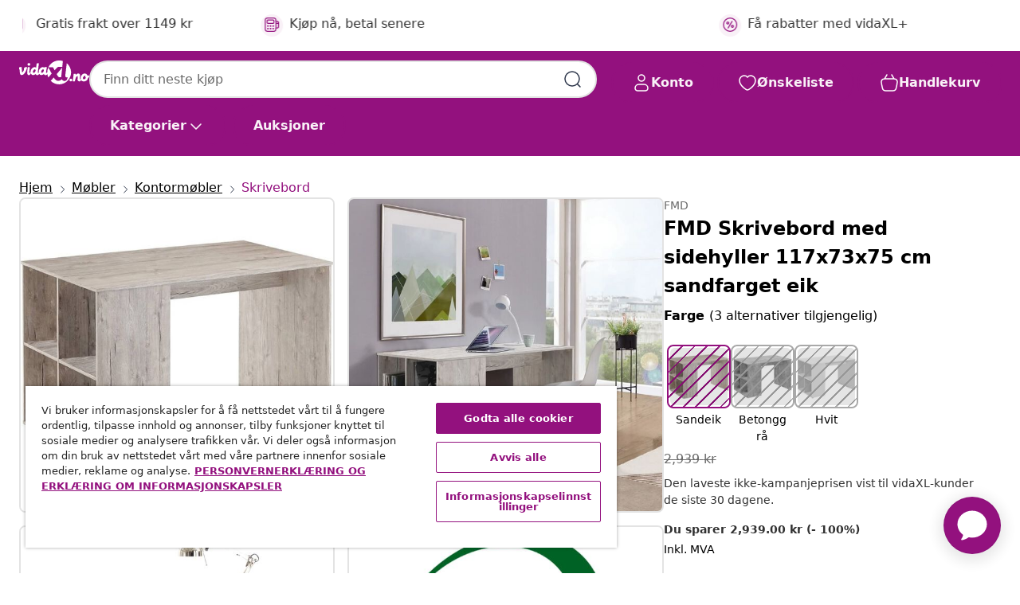

--- FILE ---
content_type: text/html;charset=UTF-8
request_url: https://www.vidaxl.no/e/fmd-skrivebord-med-sidehyller-117x73x75-cm-sandfarget-eik/4029494116413.html
body_size: 38463
content:
 

 











 


 

























<!DOCTYPE html>
<html lang="nb-no" country="no" dir="ltr">
<head>




<link rel="preload" href="/on/demandware.static/Sites-vidaxl-no-Site/-/default/dw7b0be3a4/fonts/vidaXLfontFE.woff" as="font" crossorigin />

<style>
    @font-face {
        font-family: vidaXLfont;
        src:  url("/on/demandware.static/Sites-vidaxl-no-Site/-/default/dw7b0be3a4/fonts/vidaXLfontFE.woff") format("woff");
        font-weight: 400;
        font-style: normal;
    }
</style>

<link rel="preload" href="/on/demandware.static/Sites-vidaxl-no-Site/-/nb_NO/dw6fb7fa1e/images/vidaXL_logo.svg" as="image" />


    <link rel="preload" href="/on/demandware.static/Sites-vidaxl-no-Site/-/nb_NO/v1764648335942/css/global-modified.css" as="style" />
    <link rel="preload" href="/on/demandware.static/Sites-vidaxl-no-Site/-/nb_NO/v1764648335942/css/molecules.css" as="style" />



    <link rel="preload" href="//cdn.cookielaw.org/scripttemplates/otSDKStub.js" as="script" />

<!--[if gt IE 9]><!-->
<script>//common/scripts.isml</script>
<script defer type="text/javascript" src="/on/demandware.static/Sites-vidaxl-no-Site/-/nb_NO/v1764648335942/js/main.js"></script>

    
        <script defer type="text/javascript" src="/on/demandware.static/Sites-vidaxl-no-Site/-/nb_NO/v1764648335942/js/productDetail.js"
            
            >
        </script>
    


<!--<![endif]-->
<script>
    window.SitePreferences =  {"dataDogImageAddErrorEnable":true}
</script>


<meta charset=UTF-8>

<meta http-equiv="x-ua-compatible" content="ie=edge">

<meta name="viewport" content="width=device-width, initial-scale=1">


















    



    <link rel="alternate" hreflang="sl-SI" href="https://www.vidaxl.si/e/fmd-miza-s-stranskimi-policami-117x73x75-cm-pesceni-hrast/4029494116413.html" >
<link rel="alternate" hreflang="pt-PT" href="https://www.vidaxl.pt/e/fmd-secretaria-c-prateleiras-laterais-117x73x75cm-carvalho-areia/4029494116413.html" >
<link rel="alternate" hreflang="en-IE" href="https://www.vidaxl.ie/e/fmd-desk-with-side-shelves-117x73x75-cm-sand-oak/4029494116413.html" >
<link rel="alternate" hreflang="de-AT" href="https://www.vidaxl.at/e/fmd-schreibtisch-mit-regal-1177375-cm-sandeiche/4029494116413.html" >
<link rel="alternate" hreflang="en-GB" href="https://www.vidaxl.co.uk/e/fmd-desk-with-side-shelves-117x73x75-cm-sand-oak/4029494116413.html" >
<link rel="alternate" hreflang="de-DE" href="https://www.vidaxl.de/e/fmd-schreibtisch-mit-regal-1177375-cm-sandeiche/4029494116413.html" >
<link rel="alternate" hreflang="el-GR" href="https://www.vidaxl.gr/e/fmd-grafeio-me-pleyrika-rafia-xroma-dryos-ammoy-117-x-73-x-75-ek/4029494116413.html" >
<link rel="alternate" hreflang="fr-FR" href="https://www.vidaxl.fr/e/fmd-bureau-avec-etageres-laterales-117x73x75-cm-chene-sable/4029494116413.html" >
<link rel="alternate" hreflang="pl-PL" href="https://www.vidaxl.pl/e/fmd-biurko-z-bocznymi-polkami-117-x-73-x-75-cm-piaskowy-dab/4029494116413.html" >
<link rel="alternate" hreflang="de-CH" href="https://de.vidaxl.ch/e/fmd-schreibtisch-mit-regal-1177375-cm-sandeiche/4029494116413.html" >
<link rel="alternate" hreflang="fr-CH" href="https://fr.vidaxl.ch/e/fmd-bureau-avec-etageres-laterales-117x73x75-cm-chene-sable/4029494116413.html" >
<link rel="alternate" hreflang="sk-SK" href="https://www.vidaxl.sk/e/fmd-pracovny-stol-s-bocnymi-policami-117x73x75-cm-pieskovo-dubovy/4029494116413.html" >
<link rel="alternate" hreflang="bg-BG" href="https://www.vidaxl.bg/e/fmd-byuro-sas-stranichni-raftove-117x73x75-sm-tsvyat-pyasachen-dab/4029494116413.html" >
<link rel="alternate" hreflang="nl-NL" href="https://www.vidaxl.nl/e/fmd-bureau-met-zijschappen-117x73x75-cm-zandeikenkleurig/4029494116413.html" >
<link rel="alternate" hreflang="nl-BE" href="https://nl.vidaxl.be/e/fmd-bureau-met-zijschappen-117x73x75-cm-zandeikenkleurig/4029494116413.html" >
<link rel="alternate" hreflang="fr-BE" href="https://fr.vidaxl.be/e/fmd-bureau-avec-etageres-laterales-117x73x75-cm-chene-sable/4029494116413.html" >
<link rel="alternate" hreflang="sv-SE" href="https://www.vidaxl.se/e/fmd-skrivbord-med-sidohyllor-117x73x75-cm-sandek/4029494116413.html" >
<link rel="alternate" hreflang="cs-CZ" href="https://www.vidaxl.cz/e/fmd-psaci-stul-s-bocnimi-policemi-117-x-73-x-75-cm-piskovy-dub/4029494116413.html" >
<link rel="alternate" hreflang="da-DK" href="https://www.vidaxl.dk/e/fmd-skrivebord-med-sidehylder-117-x-73-x-75-cm-sand-egetraesfarve/4029494116413.html" >
<link rel="alternate" hreflang="ro-RO" href="https://www.vidaxl.ro/e/fmd-birou-cu-rafturi-laterale-stejar-nisipiu-117-x-73-x-75-cm/4029494116413.html" >
<link rel="alternate" hreflang="lv-LV" href="https://www.vidaxl.lv/e/fmd-rakstamgalds-ar-sanu-plauktiem-117x73x75-cm-puleta-ozola-krasa/4029494116413.html" >
<link rel="alternate" hreflang="lt-LT" href="https://www.vidaxl.lt/e/fmd-stalas-su-soninemis-lentynomis-smelioazuolo-spalvos-117x73x75cm/4029494116413.html" >
<link rel="alternate" hreflang="nb-NO" href="https://www.vidaxl.no/e/fmd-skrivebord-med-sidehyller-117x73x75-cm-sandfarget-eik/4029494116413.html" >
<link rel="alternate" hreflang="fi-FI" href="https://www.vidaxl.fi/e/fmd-poyta-sivuhyllyilla-117x73x75-cm-hiekkatammi/4029494116413.html" >
<link rel="alternate" hreflang="it-IT" href="https://www.vidaxl.it/e/fmd-scrivania-con-scaffali-laterali-117x73x75-cm-rovere-sabbia/4029494116413.html" >
<link rel="alternate" hreflang="es-ES" href="https://www.vidaxl.es/e/fmd-escritorio-con-estantes-laterales-color-roble-arena-117x73x75-cm/4029494116413.html" >
<link rel="alternate" hreflang="et-EE" href="https://www.vidaxl.ee/e/fmd-kirjutuslaud-kuljeriiulitega-117-x-73-x-75-cm-hele-tamm/4029494116413.html" >
<link rel="alternate" hreflang="hr-HR" href="https://www.vidaxl.hr/e/fmd-radni-stol-s-bocnim-policama-117x73x75-cm-boja-pijeska-i-hrasta/4029494116413.html" >
<link rel="alternate" hreflang="hu-HU" href="https://www.vidaxl.hu/e/fmd-homoktolgy-szinu-iroasztal-oldalpolcokkal-117-x-73-x-75-cm/4029494116413.html" >


 
    
        
            <meta property="og:image" content="https://www.vidaxl.no/on/demandware.static/-/Sites-vidaxl-catalog-master-sku/default/dw4595794a/hi-res/436/6362/4191/428730/image_2_428730.jpg">
        
    

    
        
            <meta property="og:image:width" content="1200px">
        
    

    
        
            <meta property="og:type" content="article">
        
    

    
        
            <meta property="og:title" content="FMD Skrivebord med sidehyller 117x73x75 cm sandfarget eik | vidaxl-no">
        
    

    
        
            <meta property="og:image:height" content="1200px">
        
    

    
        
            
                
                <meta name="robots" content="index,follow">
            
        
        
    

    
        
            <meta property="og:url" content="https://www.vidaxl.no/e/fmd-skrivebord-med-sidehyller-117x73x75-cm-sandfarget-eik/4029494116413.html">
        
    

    
        
            <meta property="og:description" content="Det moderne skrivebordet fra FMD har et elegant design og sidehyller, og vil v&aelig;re til nytte p&aring; studierommet eller kontoret. De fire hyllene p&aring; siden gir rikelig med lagringsplass for dokumenter og annet kontorutstyr. Skrivebordet fra FMD er laget av slitesterke, melaminbelagte sponplater i en sofistikert sandfarget eik.">
        
    






    
    <script async src="https://ui.swogo.net/bundles/v4/vidaxl/swogo.js"></script>





        <title>FMD Skrivebord med sidehyller 117x73x75 cm sandfarget eik | vidaXL.no</title>




    
        
    
       
        <meta name="description" content="FMD Skrivebord med sidehyller 117x73x75 cm sandfarget eik hos vidaXL | Stort utvalg ✓ Bestill i dag" />
    


    <meta name="keywords" content="skrivebord, skrive bord, pult, pulter, skrivepult, skrivepulter, pult med hylle, pult med hyller, skrivebord med hylle, skrivebord med hyller" />

 

<link rel="icon" type="image/png" href="/on/demandware.static/Sites-vidaxl-no-Site/-/default/dw8a05ddcd/images/favicons/favicon-196x196.png" sizes="196x196" />
<link rel="icon" type="image/png" href="/on/demandware.static/Sites-vidaxl-no-Site/-/default/dwd7cbcd9b/images/favicons/favicon-96x96.png" sizes="96x96" />
<link rel="icon" type="image/png" href="/on/demandware.static/Sites-vidaxl-no-Site/-/default/dw93548535/images/favicons/favicon-32x32.png" sizes="32x32" />
<link rel="icon" type="image/png" href="/on/demandware.static/Sites-vidaxl-no-Site/-/default/dw96e55cf7/images/favicons/favicon-16x16.png" sizes="16x16" />
<link rel="icon" type="image/png" href="/on/demandware.static/Sites-vidaxl-no-Site/-/default/dw264d0914/images/favicons/favicon-128.png" sizes="128x128" />
<link rel="icon" type="image/png" href="/on/demandware.static/Sites-vidaxl-no-Site/-/default/dwce5d02cd/images/favicons/favicon-48x48.png" sizes="48x48" />
<link rel="icon" type="image/png" href="/on/demandware.static/Sites-vidaxl-no-Site/-/default/dwcb897b01/images/favicons/favicon-144x144.png" sizes="144x144" />
<link rel="icon" type="image/x-icon" href="/on/demandware.static/Sites-vidaxl-no-Site/-/default/dw6615c6a9/images/favicon.ico" />

<link rel="stylesheet" href="/on/demandware.static/Sites-vidaxl-no-Site/-/nb_NO/v1764648335942/css/global-modified.css" />


<link rel="stylesheet" href="/on/demandware.static/Sites-vidaxl-no-Site/-/nb_NO/v1764648335942/css/molecules.css" />

    
        <link rel="stylesheet" href="/on/demandware.static/Sites-vidaxl-no-Site/-/nb_NO/v1764648335942/css/product/detail.css" />
    

    
        <link rel="stylesheet" href="/on/demandware.static/Sites-vidaxl-no-Site/-/nb_NO/v1764648335942/css/energyLabel.css" />
    


<script type="application/ld+json">
    {
    "@context": "https://schema.org",
    "@type": "Organization",
    "brand": {"name": "vidaXL", "@type": "Thing"}
    }
</script>

<script id="fallback-images-script" data-use-alternative-product-images="ONLY_MISSING">
    function handleImageError(img) {
        const useAlternativeProductImages = document.querySelector('#fallback-images-script').dataset.useAlternativeProductImages;
        var dataDogPreference = SitePreferences.dataDogImageAddErrorEnable;
        img.onerror = ""; // prevent infinite loop
        if (dataDogPreference && window.DD_RUM) {
            // Report the error to Datadog RUM
            window.DD_RUM.onReady(function() {
            if (window.DD_RUM && typeof window.DD_RUM.addError === 'function') {
                console.log('Reporting image load error to Datadog RUM for image:', img.src);
                window.DD_RUM.addError(new Error('Main image load error:'+img.src), {
                    source: 'image',
                    handling: 'handled',
                    imgSrc: img.src,
                    alt: img.alt || ''
                });
            }
            });
         }
        if (useAlternativeProductImages === 'ONLY_MISSING' && img.dataset.alternativeImgSrc) {
            img.src = img.dataset.alternativeImgSrc;
            img.onerror = function () {
                img.src = img.dataset.errorSrc;
                if (dataDogPreference && window.DD_RUM) {               
                    // Report secondary error to Datadog RUM
                    window.DD_RUM.onReady(function() {
                        if (window.DD_RUM && typeof window.DD_RUM.addError === 'function') {
                            console.log('Reporting alternative image load error to Datadog RUM for image:', img.dataset.alternativeImgSrc);
                            window.DD_RUM.addError(new Error('Alternative image load error:' + img.dataset.alternativeImgSrc), {
                                handling: 'handled',
                                imgSrc: img.src,
                                alt: img.alt || ''
                            });
                        }
                    });
                }
            };
        } else if (img.dataset.sourceImg) {
            if (img.dataset.altImgSrc){
                img.src = img.dataset.altImgSrc;
                img.removeAttribute('srcset');
                img.onerror = function () {
                const fallbackTried = img.dataset.fallbackTried === "true";
                if (!fallbackTried) {
                    img.dataset.fallbackTried = "true";
                    img.src = img.dataset.errorSrc;
                    if (dataDogPreference && window.DD_RUM) {
                        // Report secondary error to Datadog RUM
                        window.DD_RUM.onReady(function() {
                            if (window.DD_RUM && typeof window.DD_RUM.addError === 'function') {
                                console.log('Reporting alternative image load error to Datadog RUM for image:', img.dataset.altImgSrc);
                                window.DD_RUM.addError(new Error('Alternative image load error:' + img.dataset.altImgSrc), {
                                    handling: 'handled',
                                    imgSrc: img.src,
                                    alt: img.alt || ''
                                    });
                                }
                        });
                    }
                    img.removeAttribute('srcset');
                    img.classList.add('unavailable-image-loaded');
                } else {
                    img.onerror = null; // stop the loop
                }
            };
            }
        } 
        else if (img.dataset.errorSrc) {
            img.src = img.dataset.errorSrc;
        }
    }

    function handleBackgroundImageError(imgElement) {
        const fallbackImage = imgElement.getAttribute('data-alternative-img-src');
        const errorImage = imgElement.getAttribute('data-error-src') || '/images/product-image-unavailable.svg';

        // Determine the final image to use for <img src>
        const finalImage = (fallbackImage && fallbackImage.trim() !== '') ? fallbackImage : errorImage;

        // Apply the fallback or error image to the <img>
        imgElement.src = finalImage;
    }

// Separate function that sets the background image
function applyOverlayBackground(imgElement, imageUrl) {
    if (imageUrl && imageUrl.trim() !== '' && imageUrl !== 'null') {
        const parentDiv = imgElement.closest('div');
        if (parentDiv) {
            parentDiv.style.backgroundImage = 'var(--overlay-gradient), url('+ imageUrl +')';
        }
    }
    imgElement.classList.add('invisible');
}

</script>





<!-- Consent Mode default settings -->
<script>
    var dataLayer = dataLayer || [];
    function gtag(){dataLayer.push(arguments);}

    gtag('consent', 'default', {
    'ad_storage': 'denied',
    'analytics_storage': 'denied',
    'functionality_storage': 'denied',
    'personalization_storage': 'denied',
    'security_storage': 'denied',
    'ad_user_data': 'denied',
    'ad_personalization': 'denied',
    'wait_for_update': 500
    });
</script>





<script>
    window.dataLayer = window.dataLayer || [];
</script>


    <script async src="https://536004373.collect.igodigital.com/collect.js"> </script>
    <script>
    var _etmc = [];
    _etmc.push(["setOrgId", 536004373]);
    </script>



    
        
                <!-- Google Tag Manager -->
                <script>(function(w,d,s,l,i){w[l]=w[l]||[];w[l].push({'gtm.start':
                        new Date().getTime(),event:'gtm.js'});var f=d.getElementsByTagName(s)[0],
                    j=d.createElement(s),dl=l!='dataLayer'?'&l='+l:'';j.async=true;j.src=
                    'https://www.googletagmanager.com/gtm.js?id='+i+dl;f.parentNode.insertBefore(j,f);
                })(window,document,'script','dataLayer','GTM-T53NPDD');</script>
                <!-- End Google Tag Manager -->
        
    

    
    



    <!-- OneTrust Cookies Consent Notice start for www.vidaxl.no-->
    <script src="https://cdn.cookielaw.org/scripttemplates/otSDKStub.js" charset="UTF-8"
        data-domain-script="35a0506e-4435-4fb9-a66b-21fd1112be39" data-document-language="true" ></script>
    <script>
        function OptanonWrapper() { }
    </script>
    <!-- OneTrust Cookies Consent Notice end for www.vidaxl.no-->




<link rel="canonical" href="/e/fmd-skrivebord-med-sidehyller-117x73x75-cm-sandfarget-eik/4029494116413.html"/>


<script type="text/javascript">//<!--
/* <![CDATA[ (head-active_data.js) */
var dw = (window.dw || {});
dw.ac = {
    _analytics: null,
    _events: [],
    _category: "",
    _searchData: "",
    _anact: "",
    _anact_nohit_tag: "",
    _analytics_enabled: "true",
    _timeZone: "Europe/Oslo",
    _capture: function(configs) {
        if (Object.prototype.toString.call(configs) === "[object Array]") {
            configs.forEach(captureObject);
            return;
        }
        dw.ac._events.push(configs);
    },
	capture: function() { 
		dw.ac._capture(arguments);
		// send to CQ as well:
		if (window.CQuotient) {
			window.CQuotient.trackEventsFromAC(arguments);
		}
	},
    EV_PRD_SEARCHHIT: "searchhit",
    EV_PRD_DETAIL: "detail",
    EV_PRD_RECOMMENDATION: "recommendation",
    EV_PRD_SETPRODUCT: "setproduct",
    applyContext: function(context) {
        if (typeof context === "object" && context.hasOwnProperty("category")) {
        	dw.ac._category = context.category;
        }
        if (typeof context === "object" && context.hasOwnProperty("searchData")) {
        	dw.ac._searchData = context.searchData;
        }
    },
    setDWAnalytics: function(analytics) {
        dw.ac._analytics = analytics;
    },
    eventsIsEmpty: function() {
        return 0 == dw.ac._events.length;
    }
};
/* ]]> */
// -->
</script>
<script type="text/javascript">//<!--
/* <![CDATA[ (head-cquotient.js) */
var CQuotient = window.CQuotient = {};
CQuotient.clientId = 'bfns-vidaxl-no';
CQuotient.realm = 'BFNS';
CQuotient.siteId = 'vidaxl-no';
CQuotient.instanceType = 'prd';
CQuotient.locale = 'nb_NO';
CQuotient.fbPixelId = '518595912007740';
CQuotient.activities = [];
CQuotient.cqcid='';
CQuotient.cquid='';
CQuotient.cqeid='';
CQuotient.cqlid='';
CQuotient.apiHost='api.cquotient.com';
/* Turn this on to test against Staging Einstein */
/* CQuotient.useTest= true; */
CQuotient.useTest = ('true' === 'false');
CQuotient.initFromCookies = function () {
	var ca = document.cookie.split(';');
	for(var i=0;i < ca.length;i++) {
	  var c = ca[i];
	  while (c.charAt(0)==' ') c = c.substring(1,c.length);
	  if (c.indexOf('cqcid=') == 0) {
		CQuotient.cqcid=c.substring('cqcid='.length,c.length);
	  } else if (c.indexOf('cquid=') == 0) {
		  var value = c.substring('cquid='.length,c.length);
		  if (value) {
		  	var split_value = value.split("|", 3);
		  	if (split_value.length > 0) {
			  CQuotient.cquid=split_value[0];
		  	}
		  	if (split_value.length > 1) {
			  CQuotient.cqeid=split_value[1];
		  	}
		  	if (split_value.length > 2) {
			  CQuotient.cqlid=split_value[2];
		  	}
		  }
	  }
	}
}
CQuotient.getCQCookieId = function () {
	if(window.CQuotient.cqcid == '')
		window.CQuotient.initFromCookies();
	return window.CQuotient.cqcid;
};
CQuotient.getCQUserId = function () {
	if(window.CQuotient.cquid == '')
		window.CQuotient.initFromCookies();
	return window.CQuotient.cquid;
};
CQuotient.getCQHashedEmail = function () {
	if(window.CQuotient.cqeid == '')
		window.CQuotient.initFromCookies();
	return window.CQuotient.cqeid;
};
CQuotient.getCQHashedLogin = function () {
	if(window.CQuotient.cqlid == '')
		window.CQuotient.initFromCookies();
	return window.CQuotient.cqlid;
};
CQuotient.trackEventsFromAC = function (/* Object or Array */ events) {
try {
	if (Object.prototype.toString.call(events) === "[object Array]") {
		events.forEach(_trackASingleCQEvent);
	} else {
		CQuotient._trackASingleCQEvent(events);
	}
} catch(err) {}
};
CQuotient._trackASingleCQEvent = function ( /* Object */ event) {
	if (event && event.id) {
		if (event.type === dw.ac.EV_PRD_DETAIL) {
			CQuotient.trackViewProduct( {id:'', alt_id: event.id, type: 'raw_sku'} );
		} // not handling the other dw.ac.* events currently
	}
};
CQuotient.trackViewProduct = function(/* Object */ cqParamData){
	var cq_params = {};
	cq_params.cookieId = CQuotient.getCQCookieId();
	cq_params.userId = CQuotient.getCQUserId();
	cq_params.emailId = CQuotient.getCQHashedEmail();
	cq_params.loginId = CQuotient.getCQHashedLogin();
	cq_params.product = cqParamData.product;
	cq_params.realm = cqParamData.realm;
	cq_params.siteId = cqParamData.siteId;
	cq_params.instanceType = cqParamData.instanceType;
	cq_params.locale = CQuotient.locale;
	
	if(CQuotient.sendActivity) {
		CQuotient.sendActivity(CQuotient.clientId, 'viewProduct', cq_params);
	} else {
		CQuotient.activities.push({activityType: 'viewProduct', parameters: cq_params});
	}
};
/* ]]> */
// -->
</script>




</head>
<body>

    
        
    

    
    


<div
class="page "
data-action="Product-Show"
data-locale="nb_NO"
data-querystring="pid=4029494116413"
>


























 

 











 


 



























<div
    class="d-none js-auth-data"
    data-authenticated="false"
    data-registered="false"
    data-dropshipper="null"
    data-isbusinessuser="false"
>
</div>




<div class="container usp-container d-flex flex-row js-usp-row">
    <div class="col-12">
        
	
	<div class="content-asset"><!-- dwMarker="content" dwContentID="8d1ce502cdc295536b7778c4b8" -->
		<div class="usp slick-not-init" id="header-usp">
    <p class="usp-block" data-toggle="modal" data-target="#uspModal">
        <span class="usp-icons">
            <svg width="24" height="24" viewBox="0 0 24 24" fill="none"
                xmlns="http://www.w3.org/2000/svg">
                <path
                    d="M9.13784 4.72433C10.0591 2.8819 10.5197 1.96069 11.143 1.66508C11.6854 1.40782 12.3146 1.40782 12.8571 1.66508C13.4804 1.96069 13.941 2.88191 14.8622 4.72434L15.2215 5.4429C15.5059 6.01177 15.6481 6.29621 15.8562 6.51399C16.0403 6.70676 16.2612 6.86077 16.5058 6.96694C16.782 7.08689 17.0981 7.12201 17.7302 7.19225L18.0564 7.22849C20.2646 7.47385 21.3687 7.59653 21.8677 8.10561C22.3013 8.54802 22.5055 9.16639 22.4205 9.78001C22.3227 10.4861 21.5086 11.242 19.8805 12.7539L19.5361 13.0736C18.9804 13.5897 18.7025 13.8477 18.5419 14.1604C18.4 14.4368 18.3244 14.7424 18.3211 15.0531C18.3174 15.4046 18.4446 15.7671 18.699 16.4921V16.4921C19.5294 18.8587 19.9446 20.042 19.673 20.7338C19.4374 21.3339 18.927 21.7836 18.3021 21.9418C17.5816 22.1241 16.4767 21.5717 14.267 20.4668L13.4311 20.0489C12.9064 19.7865 12.644 19.6553 12.3688 19.6037C12.1251 19.558 11.8749 19.558 11.6312 19.6037C11.356 19.6553 11.0937 19.7865 10.5689 20.0489L9.73299 20.4668C7.52325 21.5717 6.41838 22.1241 5.69791 21.9418C5.07298 21.7836 4.56261 21.3339 4.32703 20.7338C4.05543 20.042 4.47062 18.8587 5.30101 16.4921V16.4921C5.55541 15.7671 5.68261 15.4046 5.67891 15.0531C5.67565 14.7424 5.60005 14.4368 5.45811 14.1604C5.29751 13.8477 5.01964 13.5897 4.46388 13.0736L4.11954 12.7539C2.49141 11.242 1.67734 10.4861 1.57953 9.78001C1.49453 9.16639 1.69867 8.54802 2.13229 8.10561C2.63127 7.59653 3.73538 7.47385 5.9436 7.22849L6.26976 7.19225C6.90189 7.12201 7.21795 7.08689 7.49423 6.96694C7.73879 6.86077 7.95965 6.70676 8.14383 6.51399C8.35189 6.29621 8.49411 6.01178 8.77855 5.44291L9.13784 4.72433Z"
                    stroke="var(--color-plum-500, #93117e)" stroke-width="1.5"
                    stroke-linecap="round"
                    stroke-linejoin="round" />
            </svg>
        </span>
        <span>24/7 tilbud</span>
    </p>
    <p class="usp-block" data-toggle="modal" data-target="#uspModal">
        <span class="usp-icons">
            <svg width="24" height="24" viewBox="0 0 24 24" fill="none"
                xmlns="http://www.w3.org/2000/svg">
                <path
                    d="M10 19H14M10 19C10 20.6569 8.65685 22 7 22C5.34315 22 4 20.6569 4 19M10 19C10 17.3431 8.65685 16 7 16C5.34315 16 4 17.3431 4 19M14 19C14 20.6569 15.3431 22 17 22C18.6569 22 20 20.6569 20 19M14 19C14 17.3431 15.3431 16 17 16C18.6569 16 20 17.3431 20 19M20 19V19C21.6569 19 23 17.6569 23 16V6.8C23 5.11984 23 4.27976 22.673 3.63803C22.3854 3.07354 21.9265 2.6146 21.362 2.32698C20.7202 2 19.8802 2 18.2 2H15.8C14.1198 2 13.2798 2 12.638 2.32698C12.0735 2.6146 11.6146 3.07354 11.327 3.63803C11 4.27976 11 5.11984 11 6.8V7.8C11 8.9201 11 9.48016 10.782 9.90798C10.5903 10.2843 10.2843 10.5903 9.90798 10.782C9.48016 11 8.92011 11 7.8 11H1.5M4 19V19C3.06812 19 2.60218 19 2.23463 18.8478C1.74458 18.6448 1.35523 18.2554 1.15224 17.7654C1 17.3978 1 16.9319 1 16V12.7727C1 12.1129 1 11.783 1.05245 11.4623C1.09902 11.1775 1.17626 10.8987 1.28282 10.6306C1.40284 10.3286 1.57257 10.0457 1.91205 9.47992L2.13566 9.10723C2.8155 7.97416 3.15542 7.40763 3.62342 6.99611C4.03758 6.63195 4.52256 6.35736 5.04791 6.18958C5.64157 6 6.30225 6 7.62362 6H11"
                    stroke="var(--color-plum-500, #93117e)" stroke-width="1.5"
                    stroke-linecap="round" stroke-linejoin="round" />
            </svg>
        </span>
        <span>Gratis frakt over 1149 kr</span>
    </p>
    <p class="usp-block" data-toggle="modal" data-target="#uspModal">
        <span class="usp-icons">
            <svg width="24" height="24" viewBox="0 0 24 24" fill="none"
                xmlns="http://www.w3.org/2000/svg">
                <path
                    d="M6.5 14C6.5 14.2761 6.27614 14.5 6 14.5C5.72386 14.5 5.5 14.2761 5.5 14M6.5 14C6.5 13.7239 6.27614 13.5 6 13.5C5.72386 13.5 5.5 13.7239 5.5 14M6.5 14H5.5M6.5 18C6.5 18.2761 6.27614 18.5 6 18.5C5.72386 18.5 5.5 18.2761 5.5 18M6.5 18C6.5 17.7239 6.27614 17.5 6 17.5C5.72386 17.5 5.5 17.7239 5.5 18M6.5 18H5.5M10.5 14C10.5 14.2761 10.2761 14.5 10 14.5C9.72386 14.5 9.5 14.2761 9.5 14M10.5 14C10.5 13.7239 10.2761 13.5 10 13.5C9.72386 13.5 9.5 13.7239 9.5 14M10.5 14H9.5M10.5 18C10.5 18.2761 10.2761 18.5 10 18.5C9.72386 18.5 9.5 18.2761 9.5 18M10.5 18C10.5 17.7239 10.2761 17.5 10 17.5C9.72386 17.5 9.5 17.7239 9.5 18M10.5 18H9.5M14.5 14C14.5 14.2761 14.2761 14.5 14 14.5C13.7239 14.5 13.5 14.2761 13.5 14M14.5 14C14.5 13.7239 14.2761 13.5 14 13.5C13.7239 13.5 13.5 13.7239 13.5 14M14.5 14H13.5M14.5 18C14.5 18.2761 14.2761 18.5 14 18.5C13.7239 18.5 13.5 18.2761 13.5 18M14.5 18C14.5 17.7239 14.2761 17.5 14 17.5C13.7239 17.5 13.5 17.7239 13.5 18M14.5 18H13.5M22 10H18M18 7H18.8C19.9201 7 20.4802 7 20.908 7.21799C21.2843 7.40973 21.5903 7.71569 21.782 8.09202C22 8.51984 22 9.07989 22 10.2V13.8C22 14.9201 22 15.4802 21.782 15.908C21.5903 16.2843 21.2843 16.5903 20.908 16.782C20.4802 17 19.9201 17 18.8 17H18M6.6 10H13.4C13.9601 10 14.2401 10 14.454 9.89101C14.6422 9.79513 14.7951 9.64215 14.891 9.45399C15 9.24008 15 8.96005 15 8.4V6.6C15 6.03995 15 5.75992 14.891 5.54601C14.7951 5.35785 14.6422 5.20487 14.454 5.10899C14.2401 5 13.9601 5 13.4 5H6.6C6.03995 5 5.75992 5 5.54601 5.10899C5.35785 5.20487 5.20487 5.35785 5.10899 5.54601C5 5.75992 5 6.03995 5 6.6V8.4C5 8.96005 5 9.24008 5.10899 9.45399C5.20487 9.64215 5.35785 9.79513 5.54601 9.89101C5.75992 10 6.03995 10 6.6 10ZM6.8 22H13.2C14.8802 22 15.7202 22 16.362 21.673C16.9265 21.3854 17.3854 20.9265 17.673 20.362C18 19.7202 18 18.8802 18 17.2V6.8C18 5.11984 18 4.27976 17.673 3.63803C17.3854 3.07354 16.9265 2.6146 16.362 2.32698C15.7202 2 14.8802 2 13.2 2H6.8C5.11984 2 4.27976 2 3.63803 2.32698C3.07354 2.6146 2.6146 3.07354 2.32698 3.63803C2 4.27976 2 5.11984 2 6.8V17.2C2 18.8802 2 19.7202 2.32698 20.362C2.6146 20.9265 3.07354 21.3854 3.63803 21.673C4.27976 22 5.11984 22 6.8 22Z"
                    stroke="var(--color-plum-500, #93117e)" stroke-width="1.5"
                    stroke-linecap="round"
                    stroke-linejoin="round" />
            </svg>
        </span>
        <span>Kjøp nå, betal senere</span>
    </p>
<p class="usp-block" data-target="#uspModal" data-toggle="modal"><span class="usp-icons"> <svg fill="none" height="24" viewbox="0 0 24 24" width="24" xmlns="http://www.w3.org/2000/svg"> <path d="M14.9999 7L8.99988 17M22 12C22 17.5228 17.5228 22 12 22C6.47715 22 2 17.5228 2 12C2 6.47715 6.47715 2 12 2C17.5228 2 22 6.47715 22 12ZM9.99988 9.5C9.99988 10.3284 9.32831 11 8.49988 11C7.67145 11 6.99988 10.3284 6.99988 9.5C6.99988 8.67157 7.67145 8 8.49988 8C9.32831 8 9.99988 8.67157 9.99988 9.5ZM16.9999 14.5C16.9999 15.3284 16.3283 16 15.4999 16C14.6715 16 13.9999 15.3284 13.9999 14.5C13.9999 13.6716 14.6715 13 15.4999 13C16.3283 13 16.9999 13.6716 16.9999 14.5Z" stroke="var(--color-plum-500, #93117e)" stroke-linecap="round" stroke-linejoin="round" stroke-width="1.5"></path> </svg> </span> <span>Få rabatter med vidaXL+</span></p>
</div>
</div>
	</div> <!-- End content-asset -->



        <div class="modal fade p-0 custom-modal" id="uspModal" tabindex="-1" role="dialog" aria-labelledby="uspModal">
            <div class="modal-dialog" role="document">
                <div class="modal-content">
                    <div>
                        <div class="modal-header-usp">
                            <p class="modal-title-usp">Hvorfor velge vidaXL?
                                
<button 
    class="vbtn text-base btn-neutral transparent pill btn-semantic font-weight-semibold"
    type="button"
    
        data-dismiss="modal"
        
        
        
        
        
        
        aria-label="Lukk menyen"
        
        name="button"
        >

        

        
    
         
            
                <img class="" src="/on/demandware.static/Sites-vidaxl-no-Site/-/default/dw5a2b2ec1/images/svg/common/cross.svg"
                    alt="Fjern s&oslash;keord" width="24px"
                    height="24px">
            
        

        

        

        

    

    

</button>
                            </p>
                        </div>
                    </div>
                    <div class="usp-layout">
                        







<div class="templatePage" id="headerusp">
<div class="experience-region experience-main"><div class="experience-component experience-custom_layouts-headerUSP">

<div class="mobile-2r-2c">
    <div class="usp-row">
        <div class="region usp-section"><div class="experience-component experience-custom_assets-usp">
























 

 











 


 























<div class="modal-body-usp row">
    <div class="popup-usp">
        <div class="usp-main">
            <div class="usp-icon">
                <img src="/on/demandware.static/Sites-vidaxl-no-Site/-/default/dw5d52ceda/images/svg/usp/star.svg" alt="usp icon" width="100%" height="100%"/>
            </div>
            <div class="row-des">
                <p class="text-base font-weight-bold title">24/7 tilbud</p>
                <p class="description">Finn de beste tilbudene og rabatterte produktene hver dag hos vidaXL!</p>
            </div>
        </div>
        
            

<a
class="btn-neutral outlined text-base font-weight-semibold vbtn text-base "

href="https://www.vidaxl.no/cms-coupon-code.html"
target="_self"
tabindex="0"
title="button" role="button"
aria-label="button"






>




<span class="btn-text">G&aring; til tilbud</span>



</a>
        
    </div>
</div></div></div>
        <div class="region usp-section"><div class="experience-component experience-custom_assets-usp">
























 

 











 


 























<div class="modal-body-usp row">
    <div class="popup-usp">
        <div class="usp-main">
            <div class="usp-icon">
                <img src="/on/demandware.static/Sites-vidaxl-no-Site/-/default/dw50ae98aa/images/svg/usp/truck.svg" alt="usp icon" width="100%" height="100%"/>
            </div>
            <div class="row-des">
                <p class="text-base font-weight-bold title">Gratis frakt over 1149 kr</p>
                <p class="description">F&aring; gratis frakt p&aring; alle bestillinger over 1149 kr</p>
            </div>
        </div>
        
    </div>
</div></div></div>
        <div class="region usp-section"><div class="experience-component experience-custom_assets-usp">
























 

 











 


 























<div class="modal-body-usp row">
    <div class="popup-usp">
        <div class="usp-main">
            <div class="usp-icon">
                <img src="/on/demandware.static/Sites-vidaxl-no-Site/-/default/dw75ab3e51/images/svg/usp/pos.svg" alt="usp icon" width="100%" height="100%"/>
            </div>
            <div class="row-des">
                <p class="text-base font-weight-bold title">Kj&oslash;p n&aring;, betal senere</p>
                <p class="description">Hos vidaXL kan du f&aring; favorittproduktet ditt med en gang og betale senere med Klarna!</p>
            </div>
        </div>
        
    </div>
</div></div></div>
        <div class="region usp-section"><div class="experience-component experience-custom_assets-usp">
























 

 











 


 























<div class="modal-body-usp row">
    <div class="popup-usp">
        <div class="usp-main">
            <div class="usp-icon">
                <img src="/on/demandware.static/Sites-vidaxl-no-Site/-/default/dw2cd40cff/images/svg/usp/procent-circle.svg" alt="usp icon" width="100%" height="100%"/>
            </div>
            <div class="row-des">
                <p class="text-base font-weight-bold title">Maksimer besparelsen din med vidaXL+</p>
                <p class="description">Registrer deg med kontoen din i dag og se vidaXL+-poengene dine vokse. Jo mer du handler, jo st&oslash;rre rabatter kan du l&aring;se opp!</p>
            </div>
        </div>
        
            

<a
class="btn-neutral outlined text-base font-weight-semibold vbtn text-base "

href="https://www.vidaxl.no/loyalty-vidaXL.html"
target="_self"
tabindex="0"
title="button" role="button"
aria-label="button"






>




<span class="btn-text">Opprett en konto</span>



</a>
        
    </div>
</div></div></div>
    </div>
</div></div></div>
</div>




                    </div>
                </div>
            </div>
        </div>
    </div>
    <div class="search-tooltip d-none">
        <span class="tooltip">Vennligst skriv inn et s&oslash;keord</span>
    </div>
    
</div>
<header id="header" class="bg-primary sticky-top js-navigation header-wrapper pdp">
    <div class="header-container container-max-width">
        <nav class="d-block">
            <div class="row js-nav-row bg-primary hide-search-desktop header-nav-row flex-nowrap d-xl-flex">
                <button class="vbtn btn-base js-navbar-toggler navbar-toggler d-desktop-none" type="button"
                    aria-controls="sg-navbar-collapse" aria-expanded="false" aria-label="Toggle navigation">
                    <div class="nav-toggle d-inline-block">
                        <div class="nav-navicon">
                            <img class="menu-icon" src="/on/demandware.static/Sites-vidaxl-no-Site/-/default/dwf21250bc/images/svg/common/menu.svg"
                                alt=" meny" width="24" height="24">
                        </div>
                    </div>
                </button>
                <a id="logo" class="col justify-content-center align-content-center notranslate menu-logo"
                    href="/" title="vidaXL Hjem">
                    <img class="svg logo text-primary" src="/on/demandware.static/Sites-vidaxl-no-Site/-/nb_NO/dw6fb7fa1e/images/vidaXL_logo.svg"
                        alt="vidaXL Home" width="100%" height="100%">

                    <img class="svg logo text-primary mobile-sticky-logo"
                        src="/on/demandware.static/Sites-vidaxl-no-Site/-/default/dwc1028343/images/svg/common/vidaXL_logo_white.svg" alt="vidaXL Home" width="100%" height="100%">
                </a>
                <div
                    class="d-none d-desktop-none categories-button-block js-categories-button-block header-categorie-links">
                    
<button 
    class="vbtn text-base btn-base pill js-toggle-navigation js-bottom-menu-item font-weight-semibold"
    type="button"
    
        
        
        
        
        
        
        
        aria-label="Kategorier"
        
        name="button"
        >

        

        
    
        

        

        

        
            <span class="btn-text">Kategorier</span>
        

    

     
           
            
                <svg width="24" height="24" viewBox="0 0 24 24" fill="none" xmlns="http://www.w3.org/2000/svg">
                    <path d="M10 6L16 12L10 18" stroke-width="1.5" stroke-linecap="round" stroke-linejoin="round"/>
                </svg>
            
            
            
    

</button>
                </div>
                <div class="col px-0 d-none d-desktop-block">
                    






























 

 











 


 























<div class="site-search w-100 search-bar">
    <form role="search" action="/catalogsearch/result" method="get" name="simpleSearch" class="h-100">

        <div class="input-group search-input-container">
            <input class="search-field horizontal-shake-animation flex-fill text-input text-base fint-weight-regular"
    type="text"
    name="q"
    value=""
    enterkeyhint="search"
    placeholder="Finn ditt neste kj&oslash;p"
    role="combobox"
    aria-describedby="search-assistive-text"
    aria-haspopup="listbox"
    maxlength="100"
    aria-owns="search-results"
    aria-expanded="false"
    aria-autocomplete="list"
    aria-activedescendant=""
    aria-controls="search-results"
    aria-label="Skriv inn s&oslash;keord eller varenr."
    autocomplete="off"
/>

            
<button 
    class="vbtn text-base btn-semantic d-none reset-button horizontal-shake-animation pill btn-base outlined"
    type="button"
    
        
        
        
        
        
        
        
        aria-label="Fjern s&oslash;keord"
        
        name="button"
        >

        

        
    
         
            
                <img class="" src="/on/demandware.static/Sites-vidaxl-no-Site/-/default/dw5a2b2ec1/images/svg/common/cross.svg"
                    alt="Fjern s&oslash;keord" width="24px"
                    height="24px">
            
        

        

        

        

    

    

</button>
            
<button 
    class="vbtn text-base btn-semantic search-button horizontal-shake-animation pill btn-base outlined"
    type="button"
    
        
        
        
        
        
        
        
        aria-label="Skriv inn s&oslash;keord"
        
        name="search-button"
        >

        

        
    
         
            
                <img class="" src="/on/demandware.static/Sites-vidaxl-no-Site/-/default/dwadfb7aa1/images/svg/common/search.svg"
                    alt="Search Icon" width="24px"
                    height="24px">
            
        

        

        

        

    

    

</button>

            <div class="suggestions-wrapper w-100 mt-1"
                data-url="/on/demandware.store/Sites-vidaxl-no-Site/nb_NO/SearchServices-GetSuggestions?q=">
                
























 

 











 


 






















<div class="flex-column suggestions presearch-suggestions border-0 shadow-lg" style="display: none">
    <div class="recentsearchDisplay">
        <div class="font-weight-bold text-sm search-sug-header">Dine siste s&oslash;k </div>
        <div class="recentSearchesShow" id="recentSearchesShowID" data-no-recent-search-message="Ingen nylige s&oslash;k tilgjengelig"></div>
    </div>

    

    

    
    <p class="text-sm font-weight-bold search-sug-header popularsearchDisplay">Popul&aelig;re s&oslash;k</p>
    <div class="flex-row attribute-chips chip-items">
       
            <div class="chip-item-container">
                

<a
class="btn-tab horizontal attribute-chip chip-item text-base font-weight-regular vbtn text-base "

href="/catalogsearch/result?q=bar"
target="_self"
tabindex="0"
title="bar" role="button"
aria-label="bar"






>




<span class="btn-text">bar</span>



</a>
            </div>
        
            <div class="chip-item-container">
                

<a
class="btn-tab horizontal attribute-chip chip-item text-base font-weight-regular vbtn text-base "

href="/catalogsearch/result?q=benk%20med%20oppbevaring"
target="_self"
tabindex="0"
title="benk med oppbevaring" role="button"
aria-label="benk med oppbevaring"






>




<span class="btn-text">benk med oppbevaring</span>



</a>
            </div>
        
            <div class="chip-item-container">
                

<a
class="btn-tab horizontal attribute-chip chip-item text-base font-weight-regular vbtn text-base "

href="/catalogsearch/result?q=gang"
target="_self"
tabindex="0"
title="gang" role="button"
aria-label="gang"






>




<span class="btn-text">gang</span>



</a>
            </div>
        
            <div class="chip-item-container">
                

<a
class="btn-tab horizontal attribute-chip chip-item text-base font-weight-regular vbtn text-base "

href="/catalogsearch/result?q=gangbenk"
target="_self"
tabindex="0"
title="gangbenk" role="button"
aria-label="gangbenk"






>




<span class="btn-text">gangbenk</span>



</a>
            </div>
        
            <div class="chip-item-container">
                

<a
class="btn-tab horizontal attribute-chip chip-item text-base font-weight-regular vbtn text-base "

href="/catalogsearch/result?q=garderobeskap"
target="_self"
tabindex="0"
title="garderobeskap" role="button"
aria-label="garderobeskap"






>




<span class="btn-text">garderobeskap</span>



</a>
            </div>
        
            <div class="chip-item-container">
                

<a
class="btn-tab horizontal attribute-chip chip-item text-base font-weight-regular vbtn text-base "

href="/catalogsearch/result?q=hj%C3%B8rneskap"
target="_self"
tabindex="0"
title="hj&oslash;rneskap" role="button"
aria-label="hj&oslash;rneskap"






>




<span class="btn-text">hj&oslash;rneskap</span>



</a>
            </div>
        
            <div class="chip-item-container">
                

<a
class="btn-tab horizontal attribute-chip chip-item text-base font-weight-regular vbtn text-base "

href="/catalogsearch/result?q=hylle%20med%20skuff"
target="_self"
tabindex="0"
title="hylle med skuff" role="button"
aria-label="hylle med skuff"






>




<span class="btn-text">hylle med skuff</span>



</a>
            </div>
        
            <div class="chip-item-container">
                

<a
class="btn-tab horizontal attribute-chip chip-item text-base font-weight-regular vbtn text-base "

href="/catalogsearch/result?q=klappstoler"
target="_self"
tabindex="0"
title="klappstoler" role="button"
aria-label="klappstoler"






>




<span class="btn-text">klappstoler</span>



</a>
            </div>
        
            <div class="chip-item-container">
                

<a
class="btn-tab horizontal attribute-chip chip-item text-base font-weight-regular vbtn text-base "

href="/catalogsearch/result?q=knaggrekke"
target="_self"
tabindex="0"
title="knaggrekke" role="button"
aria-label="knaggrekke"






>




<span class="btn-text">knaggrekke</span>



</a>
            </div>
        
            <div class="chip-item-container">
                

<a
class="btn-tab horizontal attribute-chip chip-item text-base font-weight-regular vbtn text-base "

href="/catalogsearch/result?q=kommoder"
target="_self"
tabindex="0"
title="kommoder" role="button"
aria-label="kommoder"






>




<span class="btn-text">kommoder</span>



</a>
            </div>
        
    </div>
    
</div>
            </div>
        </div>
        <input type="hidden" id="searchUrl" value="/catalogsearch/result" />
    </form>
</div>
                    <div class="row js-search-bottom-menu">
                        <div class="col d-flex">
                            <div class="header-categorie-links">
                                
<button 
    class="vbtn text-base btn-base pill js-toggle-navigation js-bottom-menu-item font-weight-semibold ${isServerError ? 'd-none' : ''}"
    type="button"
    
        
        
        
        
        
        
        
        aria-label="Kategorier"
        
        name="button"
        >

        

        
    
        

        

        

        
            <span class="btn-text">Kategorier</span>
        

    

     
           
            
                <svg width="24" height="24" viewBox="0 0 24 24" fill="none" xmlns="http://www.w3.org/2000/svg">
                    <path d="M10 6L16 12L10 18" stroke-width="1.5" stroke-linecap="round" stroke-linejoin="round"/>
                </svg>
            
            
            
    

</button>

                                <!-- Placeholder -->
                            </div>
                                
























 

 











 


 























    <div class="header-categorie-links">
        

<a
class="btn-base auction-link pill font-weight-semibold vbtn text-base "

href="/auksjoner"
target="_self"
tabindex="0"
title="Auksjoner" role="button"
aria-label="Auksjoner"






>




<span class="btn-text">Auksjoner</span>



</a>
    </div>
                           
                        </div>
                        
                    </div>
                </div>
                <div class="ml-auto header-search d-flex">
                    <div
                        class="d-flex d-desktop-none header-icon toggle-search-button cursor-pointer js-mobile-sticky-search">
                        
<button 
    class="vbtn text-base vbtn text-base btn-base pill font-weight-semibold"
    type="button"
    
        
        
        
        
        
        
        
        aria-label="Skriv inn s&oslash;keord"
        
        name="button"
        >

        

        
    
         
            
                <img class="" src="/on/demandware.static/Sites-vidaxl-no-Site/-/default/dw1b97185f/images/svg/common/search-icon-white.svg"
                    alt="Search Icon" width="24px"
                    height="24px">
            
        

        

        

        

    

    

</button>
                    </div>
                    



























 

 











 


 






















<div class="d-flex my-account-button js-my-account js-flyout-toggle" data-user="{&quot;email&quot;:null,&quot;id&quot;:&quot;acoNk90br4KaDPYP4oKfzDHw8x&quot;,&quot;subscriptionStatus&quot;:&quot;unsubscribed&quot;}">
    <div class="flyout-wrapper my-account-flyout">
        <div class="flyout w-100 shadow-lg full-width-mobile">
    <span class="flyout-close js-flyout-close">
        <img class="close-icon" src="/on/demandware.static/Sites-vidaxl-no-Site/-/default/dw5a2b2ec1/images/svg/common/cross.svg" alt="account-flyout-close" width="100%" height="100%" >
    </span>
    
    <ul class="base-list d-flex flex-column" role="listbox">
        <li class="d-flex text-sm font-weight-regular">
            <a href="/on/demandware.store/Sites-vidaxl-no-Site/nb_NO/Account-Overview" class="w-100 list-content">
                <div class="list-front">
                    <span>Konto-oversikt</span>
                </div>
            </a>
        </li>

         
            <li class="d-flex text-sm font-weight-regular">
                <a href="/account/orders" class="w-100 list-content">
                    <div class="list-front">
                        <span>Mine bestillinger</span>
                    </div>
                </a>
            </li>
        

        <li class="d-flex text-sm font-weight-regular">
            <a href="/account/details" class="w-100 list-content">
                <div class="list-front">
                    <span>Kontodetaljer</span>
                </div>
            </a>
        </li>

        <li class="d-flex text-sm font-weight-regular logout-link">
            <a href="/on/demandware.store/Sites-vidaxl-no-Site/nb_NO/Login-Logout" class="w-100 js-logout-button list-content">
                <div class="list-front">
                    <span>Logg ut</span>
                </div>
            </a>
        </li>
    </ul>

    <span class="flyout-drag-to-close">
        <span class="point"></span>
        <span class="point"></span>
        <span class="point"></span>
    </span>
</div>
    </div>
    <div class="d-flex header-icon bg-transparent text-base js-wrapper-toggler account-button order-notification with-animation js-account-button-notification  " data-login-get-url="https://www.vidaxl.no/account/login">
        
<button 
    class="vbtn text-base btn-base pill js-account-but-icon font-weight-semibold"
    type="button"
    
        
        
        
        
        
        
        
        aria-label="Konto"
        
        name="button"
        >

        

        
    
         
            
                <img class="" src="/on/demandware.static/Sites-vidaxl-no-Site/-/default/dw4cd79d43/images/svg/common/user.svg"
                    alt="Account Icon" width="24px"
                    height="24px">
            
        

        

        

        
            <span class="btn-text">Konto</span>
        

    

    

</button>
    </div>
</div>
<div class="sfmcAbandonedBrowse" data-pid="false" ></div>
<div class="sfmcEinsteinRecommendation" data-pid="false" ></div>

                    
























 

 











 


 


























    <div class="d-flex wishlist-btn-wrapper">
        <div class="wishlist-btn-header header-icon bg-transparent d-flex text-decoration-none">
            

<a
class="btn-base pill font-weight-semibold vbtn text-base "

href="/account/wishlist"
target="_self"
tabindex="0"
title="&Oslash;nskeliste" role="button"
aria-label="&Oslash;nskeliste"






>



<img src="/on/demandware.static/Sites-vidaxl-no-Site/-/default/dw91450959/images/svg/common/heart.svg" alt="Wishlist Icon" width="24px" height="24px"/>




<span class="btn-text">&Oslash;nskeliste</span>



</a> 
            <span class="wishlist-count js-wishlist-count text-sm font-weight-regular ">0.0</span>
        </div>
    </div>

                    <div class="minicart d-flex js-header-cart" data-action-url="/on/demandware.store/Sites-vidaxl-no-Site/nb_NO/Cart-MiniCartShow">
                        
























 

 











 


 























<div class="minicart-total bg-transparent header-icon">
    
        <div class="flyout-wrapper empty-cart-flyout-wrapper">
            <div class="minicart-flyout w-100 shadow-lg full-width-mobile">
    <span class="flyout-close js-flyout-close">
         <img class="close-icon" src="/on/demandware.static/Sites-vidaxl-no-Site/-/default/dw5a2b2ec1/images/svg/common/cross.svg" alt="empty-cart-close" width="100%" height="100%">
    </span>

    <div class="flyout-section px-0 mb-0 d-flex flex-column text-center" role="listbox">
        <p class="text-md font-weight-bold empty-cart-title">Din handlekurv er tom. </p>
        <div class="font-weight-regular text-base">La oss f&aring; inn noen produkter her!</div>
        <div class="empty-cart-image"> 
             <img class="empty-cart-icon lazyload aspect-ratio-3x2" src="/on/demandware.static/Sites-vidaxl-no-Site/-/default/dwc6441c81/images/svg/common/emptycart-icon.svg" alt="empty-cart" width="100%" height="100%">
        </div>
    </div>


    <span class="flyout-drag-to-close">
        <span class="point"></span>
        <span class="point"></span>
        <span class="point"></span>
    </span>
</div>
        </div>
    

    

<a
class="btn-base pill minicart-link font-weight-semibold vbtn text-base empty-cart"

href="https://www.vidaxl.no/cart"
target="_self"
tabindex="0"
title="Handlekurv" role="button"
aria-label="Handlekurv"






>



<img src="/on/demandware.static/Sites-vidaxl-no-Site/-/default/dw675b425a/images/svg/common/shopping-basket.svg" alt="Cart Icon" width="24px" height="24px"/>




<span class="btn-text">Handlekurv</span>



</a> 
    <span class="minicart-quantity text-sm font-weight-regular  d-none">
        0
    </span>
</div>
<div class="popover popover-bottom"></div>
                    </div>
                    
<div class="cart-notification-modal" id="basketNotification" role="dialog"
    aria-labelledby="basketNotification">
    <div class="minicart-flyout shadow-lg full-width-mobile notification-flyout js-notification-flyout popup">
        <div class="flyout-section mb-0 d-flex flex-column add-all-to-cart-modal">
            <div class="empty-cart-image">
                <img class="empty-cart-icon lazyload aspect-ratio-3x2"
                    src="/on/demandware.static/Sites-vidaxl-no-Site/-/default/dw9662d4b5/images/svg/common/empty-state-wishlist-illustration.svg"
                    alt="empty-cart" width="100%" height="100%">
                <span class="notification-flyout-close js-flyout-close">
                    
<button 
    class="vbtn text-base close-icon js-wishlist-close-icon"
    type="button"
    
        
        
        
        
        
        
        
        aria-label="null"
        
        name="button"
        >

        

        
    
         
            
                <img class="" src="/on/demandware.static/Sites-vidaxl-no-Site/-/default/dw5a2b2ec1/images/svg/common/cross.svg"
                    alt="null" width="auto"
                    height="auto">
            
        

        

        

        

    

    

</button>
                </span>
            </div>
            <div class="js-notification-message text-md font-weight-bold empty-cart-title" data-product-msg="Produkt lagt til i handlekurven"></div>
            
            

<a
class="vbtn-success pill go-to-cart-btn font-weight-semibold vbtn text-base "

href="/cart"
target="_self"
tabindex="-1"
title="Button" role="button"
aria-label="Button"






>




<span class="btn-text">G&aring; til handlekurven</span>



</a>
        </div>
    </div>
</div>


























 

 











 


 
























<div class="snackbar popup addtocart-error-notification error ">
	<div class="snackbar-header">
		<span class="snackbar-icon"><img class="null" src="/on/demandware.static/Sites-vidaxl-no-Site/-/default/dw43e585eb/images/svg/common/alert-triangle-white.svg" alt="null"
				width="null" height="null"/></span>
		
<button 
    class="vbtn text-base pill btn-semantic selected snackbar-icon close-button undo js-snakbar-dismiss-btn"
    type="button"
    
        
        
        
        
        
        
        
        aria-label="null"
        
        name="button"
        >

        

        
    
         
            
                <img class="" src="/on/demandware.static/Sites-vidaxl-no-Site/-/default/dwc08a00f7/images/svg/common/cross-white-icon.svg"
                    alt="null" width="auto"
                    height="auto">
            
        

        

        

        

    

    

</button>
	</div>
	<div class="snackbar-content">
		<p class="text-md font-weight-bold snackbar-text"></p>
	</div>
	

	

	<div class="snackbar-actions">
		
	</div>
</div>
                </div>
            </div>

            <div class="row header-mobile-search  ">
                <div class="d-desktop-none search-mobile">
                    <div class="js-back-row d-none">
                        <div class="js-back-button">
                            
<button 
    class="vbtn text-base btn-base btn-semantic mobile-search-back-btn font-weight-semibold"
    type="button"
    
        
        
        
        
        
        
        
        aria-label="Button"
        
        name="button"
        >

        

        
    
        

        

        

        

    

     
           
            
                <svg width="24" height="24" viewBox="0 0 24 24" fill="none" xmlns="http://www.w3.org/2000/svg">
                    <path d="M10 6L16 12L10 18" stroke-width="1.5" stroke-linecap="round" stroke-linejoin="round"/>
                </svg>
            
            
            
    

</button>
                        </div>
                    </div>
                    






























 

 











 


 























<div class="site-search w-100 search-bar">
    <form role="search" action="/catalogsearch/result" method="get" name="simpleSearch" class="h-100">

        <div class="input-group search-input-container">
            <input class="search-field horizontal-shake-animation flex-fill text-input text-base fint-weight-regular"
    type="text"
    name="q"
    value=""
    enterkeyhint="search"
    placeholder="Finn ditt neste kj&oslash;p"
    role="combobox"
    aria-describedby="search-assistive-text"
    aria-haspopup="listbox"
    maxlength="100"
    aria-owns="search-results"
    aria-expanded="false"
    aria-autocomplete="list"
    aria-activedescendant=""
    aria-controls="search-results"
    aria-label="Skriv inn s&oslash;keord eller varenr."
    autocomplete="off"
/>

            
<button 
    class="vbtn text-base btn-semantic d-none reset-button horizontal-shake-animation pill btn-base outlined"
    type="button"
    
        
        
        
        
        
        
        
        aria-label="Fjern s&oslash;keord"
        
        name="button"
        >

        

        
    
         
            
                <img class="" src="/on/demandware.static/Sites-vidaxl-no-Site/-/default/dw5a2b2ec1/images/svg/common/cross.svg"
                    alt="Fjern s&oslash;keord" width="24px"
                    height="24px">
            
        

        

        

        

    

    

</button>
            
<button 
    class="vbtn text-base btn-semantic search-button horizontal-shake-animation pill btn-base outlined"
    type="button"
    
        
        
        
        
        
        
        
        aria-label="Skriv inn s&oslash;keord"
        
        name="search-button"
        >

        

        
    
         
            
                <img class="" src="/on/demandware.static/Sites-vidaxl-no-Site/-/default/dwadfb7aa1/images/svg/common/search.svg"
                    alt="Search Icon" width="24px"
                    height="24px">
            
        

        

        

        

    

    

</button>

            <div class="suggestions-wrapper w-100 mt-1"
                data-url="/on/demandware.store/Sites-vidaxl-no-Site/nb_NO/SearchServices-GetSuggestions?q=">
                
























 

 











 


 






















<div class="flex-column suggestions presearch-suggestions border-0 shadow-lg" style="display: none">
    <div class="recentsearchDisplay">
        <div class="font-weight-bold text-sm search-sug-header">Dine siste s&oslash;k </div>
        <div class="recentSearchesShow" id="recentSearchesShowID" data-no-recent-search-message="Ingen nylige s&oslash;k tilgjengelig"></div>
    </div>

    

    

    
    <p class="text-sm font-weight-bold search-sug-header popularsearchDisplay">Popul&aelig;re s&oslash;k</p>
    <div class="flex-row attribute-chips chip-items">
       
            <div class="chip-item-container">
                

<a
class="btn-tab horizontal attribute-chip chip-item text-base font-weight-regular vbtn text-base "

href="/catalogsearch/result?q=bar"
target="_self"
tabindex="0"
title="bar" role="button"
aria-label="bar"






>




<span class="btn-text">bar</span>



</a>
            </div>
        
            <div class="chip-item-container">
                

<a
class="btn-tab horizontal attribute-chip chip-item text-base font-weight-regular vbtn text-base "

href="/catalogsearch/result?q=benk%20med%20oppbevaring"
target="_self"
tabindex="0"
title="benk med oppbevaring" role="button"
aria-label="benk med oppbevaring"






>




<span class="btn-text">benk med oppbevaring</span>



</a>
            </div>
        
            <div class="chip-item-container">
                

<a
class="btn-tab horizontal attribute-chip chip-item text-base font-weight-regular vbtn text-base "

href="/catalogsearch/result?q=gang"
target="_self"
tabindex="0"
title="gang" role="button"
aria-label="gang"






>




<span class="btn-text">gang</span>



</a>
            </div>
        
            <div class="chip-item-container">
                

<a
class="btn-tab horizontal attribute-chip chip-item text-base font-weight-regular vbtn text-base "

href="/catalogsearch/result?q=gangbenk"
target="_self"
tabindex="0"
title="gangbenk" role="button"
aria-label="gangbenk"






>




<span class="btn-text">gangbenk</span>



</a>
            </div>
        
            <div class="chip-item-container">
                

<a
class="btn-tab horizontal attribute-chip chip-item text-base font-weight-regular vbtn text-base "

href="/catalogsearch/result?q=garderobeskap"
target="_self"
tabindex="0"
title="garderobeskap" role="button"
aria-label="garderobeskap"






>




<span class="btn-text">garderobeskap</span>



</a>
            </div>
        
            <div class="chip-item-container">
                

<a
class="btn-tab horizontal attribute-chip chip-item text-base font-weight-regular vbtn text-base "

href="/catalogsearch/result?q=hj%C3%B8rneskap"
target="_self"
tabindex="0"
title="hj&oslash;rneskap" role="button"
aria-label="hj&oslash;rneskap"






>




<span class="btn-text">hj&oslash;rneskap</span>



</a>
            </div>
        
            <div class="chip-item-container">
                

<a
class="btn-tab horizontal attribute-chip chip-item text-base font-weight-regular vbtn text-base "

href="/catalogsearch/result?q=hylle%20med%20skuff"
target="_self"
tabindex="0"
title="hylle med skuff" role="button"
aria-label="hylle med skuff"






>




<span class="btn-text">hylle med skuff</span>



</a>
            </div>
        
            <div class="chip-item-container">
                

<a
class="btn-tab horizontal attribute-chip chip-item text-base font-weight-regular vbtn text-base "

href="/catalogsearch/result?q=klappstoler"
target="_self"
tabindex="0"
title="klappstoler" role="button"
aria-label="klappstoler"






>




<span class="btn-text">klappstoler</span>



</a>
            </div>
        
            <div class="chip-item-container">
                

<a
class="btn-tab horizontal attribute-chip chip-item text-base font-weight-regular vbtn text-base "

href="/catalogsearch/result?q=knaggrekke"
target="_self"
tabindex="0"
title="knaggrekke" role="button"
aria-label="knaggrekke"






>




<span class="btn-text">knaggrekke</span>



</a>
            </div>
        
            <div class="chip-item-container">
                

<a
class="btn-tab horizontal attribute-chip chip-item text-base font-weight-regular vbtn text-base "

href="/catalogsearch/result?q=kommoder"
target="_self"
tabindex="0"
title="kommoder" role="button"
aria-label="kommoder"






>




<span class="btn-text">kommoder</span>



</a>
            </div>
        
    </div>
    
</div>
            </div>
        </div>
        <input type="hidden" id="searchUrl" value="/catalogsearch/result" />
    </form>
</div>
                </div>
                
            </div>
        </nav>
        <div class="main-menu navbar-toggleable-lg menu-toggleable-left" id="sg-navbar-collapse">
            

























 

 











 


 





























<nav class="navbar navbar-expand-xl bg-inverse d-desktop-none">
    <div class="close-menu close-cat d-xl-none d-flex bg-white border-0">
        <img class="svg col-auto notranslate logo pl-0 text-primary cat-nav-logo"
            src="/on/demandware.static/Sites-vidaxl-no-Site/-/nb_NO/dw6fb7fa1e/images/vidaXL_logo.svg" alt="vidaXL Home">
        <div class="js-close-button">
            
<button 
    class="vbtn text-base btn-neutral transparent pill btn-semantic"
    type="button"
    
        
        
        
        
        
        
        
        aria-label="Lukk menyen"
        
        name="button"
        >

        

        
    
         
            
                <img class="" src="/on/demandware.static/Sites-vidaxl-no-Site/-/default/dw5a2b2ec1/images/svg/common/cross.svg"
                    alt="Fjern s&oslash;keord" width="24px"
                    height="24px">
            
        

        

        

        

    

    

</button>
        </div>
    </div>

    <div class="menu-group" role="navigation">
        <ul class="nav navbar-nav accordion accordion-navigation" id="accordionNavigation" role="menu">
            
            <li class="navitem">
                <span class="js-openlevel">
                    
<button 
    class="vbtn text-base btn-neutral transparent"
    type="button"
    
        
        
        
        
        
        
        
        aria-label="Kategorier"
        
        name="button"
        >

        

        
    
        

        

        

        
            <span class="btn-text">Kategorier</span>
        

    

     
           
            
                <svg width="24" height="24" viewBox="0 0 24 24" fill="none" xmlns="http://www.w3.org/2000/svg">
                    <path d="M10 6L16 12L10 18" stroke-width="1.5" stroke-linecap="round" stroke-linejoin="round"/>
                </svg>
            
            
            
    

</button>
                </span>
                <ul class="pushnav">
                    <div class="close-menu close-cat d-xl-none d-flex pt-3 bg-white border-0">
    <img class="svg col-auto notranslate logo cat-nav-logo pl-0 text-primary" src="/on/demandware.static/Sites-vidaxl-no-Site/-/nb_NO/dw6fb7fa1e/images/vidaXL_logo.svg"
        alt="vidaXL Home">
    <div class="js-close-button">
        
<button 
    class="vbtn text-base btn-neutral transparent pill btn-semantic"
    type="button"
    
        
        
        
        
        
        
        
        aria-label="Lukk menyen"
        
        name="button"
        >

        

        
    
         
            
                <img class="" src="/on/demandware.static/Sites-vidaxl-no-Site/-/default/dw5a2b2ec1/images/svg/common/cross.svg"
                    alt="Fjern s&oslash;keord" width="24px"
                    height="24px">
            
        

        

        

        

    

    

</button>
    </div>
</div>
<li class="js-back">
    <span class="cursor-pointer">
        


    <a href="#" property="null" typeof="null" class="hyperlink-btn  hyperlink-black back-nav"
    
    
    >
        <span class="trail-icon-left">
            <svg width="24" height="24" viewBox="0 0 24 24" fill="none" xmlns="http://www.w3.org/2000/svg">
                <path d="M14 6L8 12L14 18" stroke-width="1.5" stroke-linecap="round" stroke-linejoin="round"/>
            </svg> 
        </span>
        <span property="null" class="hyperlink-content">Tilbake til menyen</span>
    </a>
    
    </span>
</li>
<hr class="h-divider" />
                    
                        <div class="category-menulist">
    
        
            
                <li data-toggle="collapse" data-target=".collapse-436"
                    aria-controls="collapse-436">
                    <span class="cursor-pointer">
                        
<button 
    class="vbtn text-base btn-tab"
    type="button"
    
        
        
        
        
        
        
        
        aria-label="M&oslash;bler"
        
        name="button"
        >

        

        
    
         
            
                <img class="" src="/on/demandware.static/Sites-vidaxl-no-Site/-/default/dwc6593a8d/images/svg/category/category_436.svg"
                    alt="category_436" width="24"
                    height="24">
            
        

        

        

        
            <span class="btn-text">M&oslash;bler</span>
        

    

     
           
            
                <svg width="24" height="24" viewBox="0 0 24 24" fill="none" xmlns="http://www.w3.org/2000/svg">
                    <path d="M10 6L16 12L10 18" stroke-width="1.5" stroke-linecap="round" stroke-linejoin="round"/>
                </svg>
            
            
            
    

</button>
                    </span>
                    <div class="collapse-436 collapse list-unstyled" data-parent="#accordionNavigation">
                        <div class="categories-list">
                            
                                <div class="top-categories">
                                    
                                        
                                            <div class="top-category-item">
    <a href="https://www.vidaxl.no/g/4299/hagemobler" title="Hagem&oslash;bler" class="category-thumbnail-wrapper">
        <div class="category-image-thumbnail">
            <span class="image-wrapper">
                <img src="https://www.vidaxl.no/dw/image/v2/BFNS_PRD/on/demandware.static/-/Sites-vidaxl-catalog-webshop-eu-sku/default/dw8470b31d/outdoor Furniture_4299.png?sw=192" class="category-image"
                    alt="Hagem&oslash;bler"
                    onerror="this.onerror=null; this.src='/on/demandware.static/Sites-vidaxl-no-Site/-/default/dwb75d9cf6/images/product-image-unavailable.svg'" width="100%" height="100%"/>
            </span>
        </div>
        <div class="category-name-wrapper text-base">
            Hagemøbler
        </div>
    </a>
</div>
                                        
                                    
                                        
                                            <div class="top-category-item">
    <a href="https://www.vidaxl.no/g/443/stoler" title="Stoler" class="category-thumbnail-wrapper">
        <div class="category-image-thumbnail">
            <span class="image-wrapper">
                <img src="https://www.vidaxl.no/dw/image/v2/BFNS_PRD/on/demandware.static/-/Sites-vidaxl-catalog-webshop-eu-sku/default/dwf8bdfe08/Chairs_443.png?sw=192" class="category-image"
                    alt="Stoler"
                    onerror="this.onerror=null; this.src='/on/demandware.static/Sites-vidaxl-no-Site/-/default/dwb75d9cf6/images/product-image-unavailable.svg'" width="100%" height="100%"/>
            </span>
        </div>
        <div class="category-name-wrapper text-base">
            Stoler
        </div>
    </a>
</div>
                                        
                                    
                                        
                                            <div class="top-category-item">
    <a href="https://www.vidaxl.no/g/460/sofaer" title="Sofaer" class="category-thumbnail-wrapper">
        <div class="category-image-thumbnail">
            <span class="image-wrapper">
                <img src="https://www.vidaxl.no/dw/image/v2/BFNS_PRD/on/demandware.static/-/Sites-vidaxl-catalog-webshop-eu-sku/default/dw74610d58/All/category_banners/Furniture/Sofas_.png?sw=192" class="category-image"
                    alt="Sofaer"
                    onerror="this.onerror=null; this.src='/on/demandware.static/Sites-vidaxl-no-Site/-/default/dwb75d9cf6/images/product-image-unavailable.svg'" width="100%" height="100%"/>
            </span>
        </div>
        <div class="category-name-wrapper text-base">
            Sofaer
        </div>
    </a>
</div>
                                        
                                    
                                        
                                            <div class="top-category-item">
    <a href="https://www.vidaxl.no/g/6356/skap-og-oppbevaring" title="Skap og oppbevaring" class="category-thumbnail-wrapper">
        <div class="category-image-thumbnail">
            <span class="image-wrapper">
                <img src="https://www.vidaxl.no/dw/image/v2/BFNS_PRD/on/demandware.static/-/Sites-vidaxl-catalog-webshop-eu-sku/default/dw05804de3/Cabinets &amp; Storage_6356 NEW.png?sw=192" class="category-image"
                    alt="Skap og oppbevaring"
                    onerror="this.onerror=null; this.src='/on/demandware.static/Sites-vidaxl-no-Site/-/default/dwb75d9cf6/images/product-image-unavailable.svg'" width="100%" height="100%"/>
            </span>
        </div>
        <div class="category-name-wrapper text-base">
            Skap og oppbevaring
        </div>
    </a>
</div>
                                        
                                    
                                        
                                            <div class="top-category-item">
    <a href="https://www.vidaxl.no/g/6392/bord" title="Bord" class="category-thumbnail-wrapper">
        <div class="category-image-thumbnail">
            <span class="image-wrapper">
                <img src="https://www.vidaxl.no/dw/image/v2/BFNS_PRD/on/demandware.static/-/Sites-vidaxl-catalog-webshop-eu-sku/default/dw22dd7ead/Tables_6392.png?sw=192" class="category-image"
                    alt="Bord"
                    onerror="this.onerror=null; this.src='/on/demandware.static/Sites-vidaxl-no-Site/-/default/dwb75d9cf6/images/product-image-unavailable.svg'" width="100%" height="100%"/>
            </span>
        </div>
        <div class="category-name-wrapper text-base">
            Bord
        </div>
    </a>
</div>
                                        
                                    
                                        
                                            <div class="top-category-item">
    <a href="https://www.vidaxl.no/g/6433/senger-og-tilbehor" title="Senger og tilbeh&oslash;r" class="category-thumbnail-wrapper">
        <div class="category-image-thumbnail">
            <span class="image-wrapper">
                <img src="https://www.vidaxl.no/dw/image/v2/BFNS_PRD/on/demandware.static/-/Sites-vidaxl-catalog-webshop-eu-sku/default/dw7b057665/Beds &amp; Accessories_6433 (1).png?sw=192" class="category-image"
                    alt="Senger og tilbeh&oslash;r"
                    onerror="this.onerror=null; this.src='/on/demandware.static/Sites-vidaxl-no-Site/-/default/dwb75d9cf6/images/product-image-unavailable.svg'" width="100%" height="100%"/>
            </span>
        </div>
        <div class="category-name-wrapper text-base">
            Senger og tilbehør
        </div>
    </a>
</div>
                                        
                                    
                                </div>
                            
                            <div class="sub-category-list">
                                


    <a href="https://www.vidaxl.no/g/436/mobler" property="null" typeof="null" class="hyperlink hyperlink-purple" aria-label="Se alt i M&oslash;bler" title="Se alt i M&oslash;bler"
    
    
    >
        <span property="null" class="hyperlink-content">Se alt i M&oslash;bler</span>
    </a>

                                
                                    <hr class="h-divider" />
                                


                                

                                <ul class="category-list">
                                    
                                        
                                            <li>
                                                <a class="text-base list-content font-weight-regular"
                                                    href="https://www.vidaxl.no/g/554/baby--og-smabarnsmobler" aria-label="Baby- og sm&aring;barnsm&oslash;bler">
                                                    Baby- og sm&aring;barnsm&oslash;bler
                                                </a>
                                            </li>
                                        
                                    
                                        
                                            <li>
                                                <a class="text-base list-content font-weight-regular"
                                                    href="https://www.vidaxl.no/g/441/benker" aria-label="Benker">
                                                    Benker
                                                </a>
                                            </li>
                                        
                                    
                                        
                                            <li>
                                                <a class="text-base list-content font-weight-regular"
                                                    href="https://www.vidaxl.no/g/6913/bordtilbehor" aria-label="Bordtilbeh&oslash;r">
                                                    Bordtilbeh&oslash;r
                                                </a>
                                            </li>
                                        
                                    
                                        
                                            <li>
                                                <a class="text-base list-content font-weight-regular"
                                                    href="https://www.vidaxl.no/g/450/futoner" aria-label="Futoner">
                                                    Futoner
                                                </a>
                                            </li>
                                        
                                    
                                        
                                            <li>
                                                <a class="text-base list-content font-weight-regular"
                                                    href="https://www.vidaxl.no/g/464/hyller" aria-label="Hyller">
                                                    Hyller
                                                </a>
                                            </li>
                                        
                                    
                                        
                                            <li>
                                                <a class="text-base list-content font-weight-regular"
                                                    href="https://www.vidaxl.no/g/6362/kontormobler" aria-label="Kontorm&oslash;bler">
                                                    Kontorm&oslash;bler
                                                </a>
                                            </li>
                                        
                                    
                                        
                                            <li>
                                                <a class="text-base list-content font-weight-regular"
                                                    href="https://www.vidaxl.no/g/6345/mobelgrupper" aria-label="M&oslash;belgrupper">
                                                    M&oslash;belgrupper
                                                </a>
                                            </li>
                                        
                                    
                                        
                                            <li>
                                                <a class="text-base list-content font-weight-regular"
                                                    href="https://www.vidaxl.no/g/458/puffer" aria-label="Puffer">
                                                    Puffer
                                                </a>
                                            </li>
                                        
                                    
                                        
                                            <li>
                                                <a class="text-base list-content font-weight-regular"
                                                    href="https://www.vidaxl.no/g/4163/skillevegger" aria-label="Skillevegger">
                                                    Skillevegger
                                                </a>
                                            </li>
                                        
                                    
                                        
                                            <li>
                                                <a class="text-base list-content font-weight-regular"
                                                    href="https://www.vidaxl.no/g/7212/sofatilbehor" aria-label="Sofatilbeh&oslash;r">
                                                    Sofatilbeh&oslash;r
                                                </a>
                                            </li>
                                        
                                    
                                        
                                            <li>
                                                <a class="text-base list-content font-weight-regular"
                                                    href="https://www.vidaxl.no/g/6915/tilbehor-for-skillevegger" aria-label="Tilbeh&oslash;r for skillevegger">
                                                    Tilbeh&oslash;r for skillevegger
                                                </a>
                                            </li>
                                        
                                    
                                        
                                            <li>
                                                <a class="text-base list-content font-weight-regular"
                                                    href="https://www.vidaxl.no/g/503765/tilbehor-til-utemobler" aria-label="Tilbeh&oslash;r til utem&oslash;bler">
                                                    Tilbeh&oslash;r til utem&oslash;bler
                                                </a>
                                            </li>
                                        
                                    
                                        
                                            <li>
                                                <a class="text-base list-content font-weight-regular"
                                                    href="https://www.vidaxl.no/g/6963/tilbehor-til-utendorsmobler" aria-label="Tilbeh&oslash;r til utend&oslash;rsm&oslash;bler">
                                                    Tilbeh&oslash;r til utend&oslash;rsm&oslash;bler
                                                </a>
                                            </li>
                                        
                                    
                                        
                                            <li>
                                                <a class="text-base list-content font-weight-regular"
                                                    href="https://www.vidaxl.no/g/442/trillevogner" aria-label="Trillevogner">
                                                    Trillevogner
                                                </a>
                                            </li>
                                        
                                    
                                        
                                            <li>
                                                <a class="text-base list-content font-weight-regular"
                                                    href="https://www.vidaxl.no/g/457/tv-bord" aria-label="TV-bord">
                                                    TV-bord
                                                </a>
                                            </li>
                                        
                                    
                                    
                                                                                
                                    
                                </ul>
                            </div>
                            <hr class="h-divider" />
                        </div>
                    </div>
                </li>
            
        
    
        
            
                <li data-toggle="collapse" data-target=".collapse-536"
                    aria-controls="collapse-536">
                    <span class="cursor-pointer">
                        
<button 
    class="vbtn text-base btn-tab"
    type="button"
    
        
        
        
        
        
        
        
        aria-label="Hjem og hage"
        
        name="button"
        >

        

        
    
         
            
                <img class="" src="/on/demandware.static/Sites-vidaxl-no-Site/-/default/dw59daa2fb/images/svg/category/category_536.svg"
                    alt="category_536" width="24"
                    height="24">
            
        

        

        

        
            <span class="btn-text">Hjem og hage</span>
        

    

     
           
            
                <svg width="24" height="24" viewBox="0 0 24 24" fill="none" xmlns="http://www.w3.org/2000/svg">
                    <path d="M10 6L16 12L10 18" stroke-width="1.5" stroke-linecap="round" stroke-linejoin="round"/>
                </svg>
            
            
            
    

</button>
                    </span>
                    <div class="collapse-536 collapse list-unstyled" data-parent="#accordionNavigation">
                        <div class="categories-list">
                            
                                <div class="top-categories">
                                    
                                        
                                            <div class="top-category-item">
    <a href="https://www.vidaxl.no/g/594/belysning" title="Belysning" class="category-thumbnail-wrapper">
        <div class="category-image-thumbnail">
            <span class="image-wrapper">
                <img src="https://www.vidaxl.no/dw/image/v2/BFNS_PRD/on/demandware.static/-/Sites-vidaxl-catalog-webshop-eu-sku/default/dw93c4559a/Lighting_594.png?sw=192" class="category-image"
                    alt="Belysning"
                    onerror="this.onerror=null; this.src='/on/demandware.static/Sites-vidaxl-no-Site/-/default/dwb75d9cf6/images/product-image-unavailable.svg'" width="100%" height="100%"/>
            </span>
        </div>
        <div class="category-name-wrapper text-base">
            Belysning
        </div>
    </a>
</div>
                                        
                                    
                                        
                                            <div class="top-category-item">
    <a href="https://www.vidaxl.no/g/630/husholdningsprodukter" title="Husholdningsprodukter" class="category-thumbnail-wrapper">
        <div class="category-image-thumbnail">
            <span class="image-wrapper">
                <img src="https://www.vidaxl.no/dw/image/v2/BFNS_PRD/on/demandware.static/-/Sites-vidaxl-catalog-webshop-eu-sku/default/dw64fdcfc2/Household Supplies_630.png?sw=192" class="category-image"
                    alt="Husholdningsprodukter"
                    onerror="this.onerror=null; this.src='/on/demandware.static/Sites-vidaxl-no-Site/-/default/dwb75d9cf6/images/product-image-unavailable.svg'" width="100%" height="100%"/>
            </span>
        </div>
        <div class="category-name-wrapper text-base">
            Husholdningsprodukter
        </div>
    </a>
</div>
                                        
                                    
                                        
                                            <div class="top-category-item">
    <a href="https://www.vidaxl.no/g/638/kjokken-og-spisestue" title="Kj&oslash;kken og spisestue" class="category-thumbnail-wrapper">
        <div class="category-image-thumbnail">
            <span class="image-wrapper">
                <img src="https://www.vidaxl.no/dw/image/v2/BFNS_PRD/on/demandware.static/-/Sites-vidaxl-catalog-webshop-eu-sku/default/dw697bab87/Kitchen &amp; Dining_638.png?sw=192" class="category-image"
                    alt="Kj&oslash;kken og spisestue"
                    onerror="this.onerror=null; this.src='/on/demandware.static/Sites-vidaxl-no-Site/-/default/dwb75d9cf6/images/product-image-unavailable.svg'" width="100%" height="100%"/>
            </span>
        </div>
        <div class="category-name-wrapper text-base">
            Kjøkken og spisestue
        </div>
    </a>
</div>
                                        
                                    
                                        
                                            <div class="top-category-item">
    <a href="https://www.vidaxl.no/g/689/plen-og-hage" title="Plen og hage" class="category-thumbnail-wrapper">
        <div class="category-image-thumbnail">
            <span class="image-wrapper">
                <img src="https://www.vidaxl.no/dw/image/v2/BFNS_PRD/on/demandware.static/-/Sites-vidaxl-catalog-webshop-eu-sku/default/dw41034ec5/Lawn &amp; Garden_689.png?sw=192" class="category-image"
                    alt="Plen og hage"
                    onerror="this.onerror=null; this.src='/on/demandware.static/Sites-vidaxl-no-Site/-/default/dwb75d9cf6/images/product-image-unavailable.svg'" width="100%" height="100%"/>
            </span>
        </div>
        <div class="category-name-wrapper text-base">
            Plen og hage
        </div>
    </a>
</div>
                                        
                                    
                                        
                                            <div class="top-category-item">
    <a href="https://www.vidaxl.no/g/696/dekorasjon" title="Dekorasjon" class="category-thumbnail-wrapper">
        <div class="category-image-thumbnail">
            <span class="image-wrapper">
                <img src="https://www.vidaxl.no/dw/image/v2/BFNS_PRD/on/demandware.static/-/Sites-vidaxl-catalog-webshop-eu-sku/default/dw05a6a1d3/Decor_696.png?sw=192" class="category-image"
                    alt="Dekorasjon"
                    onerror="this.onerror=null; this.src='/on/demandware.static/Sites-vidaxl-no-Site/-/default/dwb75d9cf6/images/product-image-unavailable.svg'" width="100%" height="100%"/>
            </span>
        </div>
        <div class="category-name-wrapper text-base">
            Dekorasjon
        </div>
    </a>
</div>
                                        
                                    
                                        
                                            <div class="top-category-item">
    <a href="https://www.vidaxl.no/g/729/basseng-og-spa" title="Basseng og spa" class="category-thumbnail-wrapper">
        <div class="category-image-thumbnail">
            <span class="image-wrapper">
                <img src="https://www.vidaxl.no/dw/image/v2/BFNS_PRD/on/demandware.static/-/Sites-vidaxl-catalog-webshop-eu-sku/default/dw5d60edc5/Pool &amp; Spa_729.png?sw=192" class="category-image"
                    alt="Basseng og spa"
                    onerror="this.onerror=null; this.src='/on/demandware.static/Sites-vidaxl-no-Site/-/default/dwb75d9cf6/images/product-image-unavailable.svg'" width="100%" height="100%"/>
            </span>
        </div>
        <div class="category-name-wrapper text-base">
            Basseng og spa
        </div>
    </a>
</div>
                                        
                                    
                                </div>
                            
                            <div class="sub-category-list">
                                


    <a href="https://www.vidaxl.no/g/536/hjem-og-hage" property="null" typeof="null" class="hyperlink hyperlink-purple" aria-label="Se alt i Hjem og hage" title="Se alt i Hjem og hage"
    
    
    >
        <span property="null" class="hyperlink-content">Se alt i Hjem og hage</span>
    </a>

                                
                                    <hr class="h-divider" />
                                


                                

                                <ul class="category-list">
                                    
                                        
                                            <li>
                                                <a class="text-base list-content font-weight-regular"
                                                    href="https://www.vidaxl.no/g/574/baderomstilbehor" aria-label="Baderomstilbeh&oslash;r">
                                                    Baderomstilbeh&oslash;r
                                                </a>
                                            </li>
                                        
                                    
                                        
                                            <li>
                                                <a class="text-base list-content font-weight-regular"
                                                    href="https://www.vidaxl.no/g/2956/belysningstilbehor" aria-label="Belysningstilbeh&oslash;r">
                                                    Belysningstilbeh&oslash;r
                                                </a>
                                            </li>
                                        
                                    
                                        
                                            <li>
                                                <a class="text-base list-content font-weight-regular"
                                                    href="https://www.vidaxl.no/g/604/husholdningsapparater" aria-label="Husholdningsapparater">
                                                    Husholdningsapparater
                                                </a>
                                            </li>
                                        
                                    
                                        
                                            <li>
                                                <a class="text-base list-content font-weight-regular"
                                                    href="https://www.vidaxl.no/g/4171/lintoy-og-sengetoy" aria-label="Lint&oslash;y og senget&oslash;y">
                                                    Lint&oslash;y og senget&oslash;y
                                                </a>
                                            </li>
                                        
                                    
                                        
                                            <li>
                                                <a class="text-base list-content font-weight-regular"
                                                    href="https://www.vidaxl.no/g/5835/nodberedskap" aria-label="N&oslash;dberedskap">
                                                    N&oslash;dberedskap
                                                </a>
                                            </li>
                                        
                                    
                                        
                                            <li>
                                                <a class="text-base list-content font-weight-regular"
                                                    href="https://www.vidaxl.no/g/4358/paraplyer" aria-label="Paraplyer">
                                                    Paraplyer
                                                </a>
                                            </li>
                                        
                                    
                                        
                                            <li>
                                                <a class="text-base list-content font-weight-regular"
                                                    href="https://www.vidaxl.no/g/6792/peiser" aria-label="Peiser">
                                                    Peiser
                                                </a>
                                            </li>
                                        
                                    
                                        
                                            <li>
                                                <a class="text-base list-content font-weight-regular"
                                                    href="https://www.vidaxl.no/g/985/planter" aria-label="Planter">
                                                    Planter
                                                </a>
                                            </li>
                                        
                                    
                                        
                                            <li>
                                                <a class="text-base list-content font-weight-regular"
                                                    href="https://www.vidaxl.no/g/600/royketilbehor" aria-label="R&oslash;yketilbeh&oslash;r">
                                                    R&oslash;yketilbeh&oslash;r
                                                </a>
                                            </li>
                                        
                                    
                                        
                                            <li>
                                                <a class="text-base list-content font-weight-regular"
                                                    href="https://www.vidaxl.no/g/359/sikkerhet-for-hjem-og-bedrifter" aria-label="Sikkerhet for hjem og bedrifter">
                                                    Sikkerhet for hjem og bedrifter
                                                </a>
                                            </li>
                                        
                                    
                                        
                                            <li>
                                                <a class="text-base list-content font-weight-regular"
                                                    href="https://www.vidaxl.no/g/3348/tilbehor-til-husholdningsapparater" aria-label="Tilbeh&oslash;r til husholdningsapparater">
                                                    Tilbeh&oslash;r til husholdningsapparater
                                                </a>
                                            </li>
                                        
                                    
                                        
                                            <li>
                                                <a class="text-base list-content font-weight-regular"
                                                    href="https://www.vidaxl.no/g/2862/tilbehor-til-peiser-og-vedovner" aria-label="Tilbeh&oslash;r til peiser og vedovner">
                                                    Tilbeh&oslash;r til peiser og vedovner
                                                </a>
                                            </li>
                                        
                                    
                                    
                                                                                
                                    
                                </ul>
                            </div>
                            <hr class="h-divider" />
                        </div>
                    </div>
                </li>
            
        
    
        
            
                <li data-toggle="collapse" data-target=".collapse-632"
                    aria-controls="collapse-632">
                    <span class="cursor-pointer">
                        
<button 
    class="vbtn text-base btn-tab"
    type="button"
    
        
        
        
        
        
        
        
        aria-label="Jernvare"
        
        name="button"
        >

        

        
    
         
            
                <img class="" src="/on/demandware.static/Sites-vidaxl-no-Site/-/default/dw690c1af5/images/svg/category/category_632.svg"
                    alt="category_632" width="24"
                    height="24">
            
        

        

        

        
            <span class="btn-text">Jernvare</span>
        

    

     
           
            
                <svg width="24" height="24" viewBox="0 0 24 24" fill="none" xmlns="http://www.w3.org/2000/svg">
                    <path d="M10 6L16 12L10 18" stroke-width="1.5" stroke-linecap="round" stroke-linejoin="round"/>
                </svg>
            
            
            
    

</button>
                    </span>
                    <div class="collapse-632 collapse list-unstyled" data-parent="#accordionNavigation">
                        <div class="categories-list">
                            
                                <div class="top-categories">
                                    
                                        
                                            <div class="top-category-item">
    <a href="https://www.vidaxl.no/g/115/byggematerialer" title="Byggematerialer" class="category-thumbnail-wrapper">
        <div class="category-image-thumbnail">
            <span class="image-wrapper">
                <img src="https://www.vidaxl.no/dw/image/v2/BFNS_PRD/on/demandware.static/-/Sites-vidaxl-catalog-webshop-eu-sku/default/dw43a16d92/Building Materials_115.png?sw=192" class="category-image"
                    alt="Byggematerialer"
                    onerror="this.onerror=null; this.src='/on/demandware.static/Sites-vidaxl-no-Site/-/default/dwb75d9cf6/images/product-image-unavailable.svg'" width="100%" height="100%"/>
            </span>
        </div>
        <div class="category-name-wrapper text-base">
            Byggematerialer
        </div>
    </a>
</div>
                                        
                                    
                                        
                                            <div class="top-category-item">
    <a href="https://www.vidaxl.no/g/1167/verktoy" title="Verkt&oslash;y" class="category-thumbnail-wrapper">
        <div class="category-image-thumbnail">
            <span class="image-wrapper">
                <img src="https://www.vidaxl.no/dw/image/v2/BFNS_PRD/on/demandware.static/-/Sites-vidaxl-catalog-webshop-eu-sku/default/dwdc77b7a7/Tools_1167.png?sw=192" class="category-image"
                    alt="Verkt&oslash;y"
                    onerror="this.onerror=null; this.src='/on/demandware.static/Sites-vidaxl-no-Site/-/default/dwb75d9cf6/images/product-image-unavailable.svg'" width="100%" height="100%"/>
            </span>
        </div>
        <div class="category-name-wrapper text-base">
            Verktøy
        </div>
    </a>
</div>
                                        
                                    
                                        
                                            <div class="top-category-item">
    <a href="https://www.vidaxl.no/g/128/gjerder-og-sperringer" title="Gjerder og sperringer" class="category-thumbnail-wrapper">
        <div class="category-image-thumbnail">
            <span class="image-wrapper">
                <img src="https://www.vidaxl.no/dw/image/v2/BFNS_PRD/on/demandware.static/-/Sites-vidaxl-catalog-webshop-eu-sku/default/dw14485cf5/Fencing &amp; Barriers_128.png?sw=192" class="category-image"
                    alt="Gjerder og sperringer"
                    onerror="this.onerror=null; this.src='/on/demandware.static/Sites-vidaxl-no-Site/-/default/dwb75d9cf6/images/product-image-unavailable.svg'" width="100%" height="100%"/>
            </span>
        </div>
        <div class="category-name-wrapper text-base">
            Gjerder og sperringer
        </div>
    </a>
</div>
                                        
                                    
                                        
                                            <div class="top-category-item">
    <a href="https://www.vidaxl.no/g/133/ror-og-sanitaer" title="R&oslash;r og sanit&aelig;r" class="category-thumbnail-wrapper">
        <div class="category-image-thumbnail">
            <span class="image-wrapper">
                <img src="https://www.vidaxl.no/dw/image/v2/BFNS_PRD/on/demandware.static/-/Sites-vidaxl-catalog-webshop-eu-sku/default/dwd4786168/Plumbing_133.png?sw=192" class="category-image"
                    alt="R&oslash;r og sanit&aelig;r"
                    onerror="this.onerror=null; this.src='/on/demandware.static/Sites-vidaxl-no-Site/-/default/dwb75d9cf6/images/product-image-unavailable.svg'" width="100%" height="100%"/>
            </span>
        </div>
        <div class="category-name-wrapper text-base">
            Rør og sanitær
        </div>
    </a>
</div>
                                        
                                    
                                        
                                            <div class="top-category-item">
    <a href="https://www.vidaxl.no/g/2878/jernvaretilbehor" title="Jernvaretilbeh&oslash;r" class="category-thumbnail-wrapper">
        <div class="category-image-thumbnail">
            <span class="image-wrapper">
                <img src="https://www.vidaxl.no/dw/image/v2/BFNS_PRD/on/demandware.static/-/Sites-vidaxl-catalog-webshop-eu-sku/default/dw02b82ce2/Hardware-Accessories_2878.png?sw=192" class="category-image"
                    alt="Jernvaretilbeh&oslash;r"
                    onerror="this.onerror=null; this.src='/on/demandware.static/Sites-vidaxl-no-Site/-/default/dwb75d9cf6/images/product-image-unavailable.svg'" width="100%" height="100%"/>
            </span>
        </div>
        <div class="category-name-wrapper text-base">
            Jernvaretilbehør
        </div>
    </a>
</div>
                                        
                                    
                                        
                                            <div class="top-category-item">
    <a href="https://www.vidaxl.no/g/3650/verktoytilbehor" title="Verkt&oslash;ytilbeh&oslash;r" class="category-thumbnail-wrapper">
        <div class="category-image-thumbnail">
            <span class="image-wrapper">
                <img src="https://www.vidaxl.no/dw/image/v2/BFNS_PRD/on/demandware.static/-/Sites-vidaxl-catalog-webshop-eu-sku/default/dwf6642838/Tool Accessories_3650.png?sw=192" class="category-image"
                    alt="Verkt&oslash;ytilbeh&oslash;r"
                    onerror="this.onerror=null; this.src='/on/demandware.static/Sites-vidaxl-no-Site/-/default/dwb75d9cf6/images/product-image-unavailable.svg'" width="100%" height="100%"/>
            </span>
        </div>
        <div class="category-name-wrapper text-base">
            Verktøytilbehør
        </div>
    </a>
</div>
                                        
                                    
                                </div>
                            
                            <div class="sub-category-list">
                                


    <a href="https://www.vidaxl.no/g/632/jernvare" property="null" typeof="null" class="hyperlink hyperlink-purple" aria-label="Se alt i Jernvare" title="Se alt i Jernvare"
    
    
    >
        <span property="null" class="hyperlink-content">Se alt i Jernvare</span>
    </a>

                                
                                    <hr class="h-divider" />
                                


                                

                                <ul class="category-list">
                                    
                                        
                                            <li>
                                                <a class="text-base list-content font-weight-regular"
                                                    href="https://www.vidaxl.no/g/127/elektrisk-utstyr" aria-label="Elektrisk utstyr">
                                                    Elektrisk utstyr
                                                </a>
                                            </li>
                                        
                                    
                                        
                                            <li>
                                                <a class="text-base list-content font-weight-regular"
                                                    href="https://www.vidaxl.no/g/1974/laser-og-nokler" aria-label="L&aring;ser og n&oslash;kler">
                                                    L&aring;ser og n&oslash;kler
                                                </a>
                                            </li>
                                        
                                    
                                        
                                            <li>
                                                <a class="text-base list-content font-weight-regular"
                                                    href="https://www.vidaxl.no/g/500096/maskinpumper" aria-label="Maskinpumper">
                                                    Maskinpumper
                                                </a>
                                            </li>
                                        
                                    
                                        
                                            <li>
                                                <a class="text-base list-content font-weight-regular"
                                                    href="https://www.vidaxl.no/g/1910/oppbevaringstanker" aria-label="Oppbevaringstanker">
                                                    Oppbevaringstanker
                                                </a>
                                            </li>
                                        
                                    
                                        
                                            <li>
                                                <a class="text-base list-content font-weight-regular"
                                                    href="https://www.vidaxl.no/g/503739/utstyr-til-byggearbeid" aria-label="Utstyr til byggearbeid">
                                                    Utstyr til byggearbeid
                                                </a>
                                            </li>
                                        
                                    
                                        
                                            <li>
                                                <a class="text-base list-content font-weight-regular"
                                                    href="https://www.vidaxl.no/g/499873/ventilasjon" aria-label="Ventilasjon">
                                                    Ventilasjon
                                                </a>
                                            </li>
                                        
                                    
                                    
                                                                                
                                    
                                </ul>
                            </div>
                            <hr class="h-divider" />
                        </div>
                    </div>
                </li>
            
        
    
        
            
                <li data-toggle="collapse" data-target=".collapse-988"
                    aria-controls="collapse-988">
                    <span class="cursor-pointer">
                        
<button 
    class="vbtn text-base btn-tab"
    type="button"
    
        
        
        
        
        
        
        
        aria-label="Sportsutstyr"
        
        name="button"
        >

        

        
    
         
            
                <img class="" src="/on/demandware.static/Sites-vidaxl-no-Site/-/default/dw98a570c6/images/svg/category/category_988.svg"
                    alt="category_988" width="24"
                    height="24">
            
        

        

        

        
            <span class="btn-text">Sportsutstyr</span>
        

    

     
           
            
                <svg width="24" height="24" viewBox="0 0 24 24" fill="none" xmlns="http://www.w3.org/2000/svg">
                    <path d="M10 6L16 12L10 18" stroke-width="1.5" stroke-linecap="round" stroke-linejoin="round"/>
                </svg>
            
            
            
    

</button>
                    </span>
                    <div class="collapse-988 collapse list-unstyled" data-parent="#accordionNavigation">
                        <div class="categories-list">
                            
                                <div class="top-categories">
                                    
                                        
                                            <div class="top-category-item">
    <a href="https://www.vidaxl.no/g/1001/innendorsspill" title="Innend&oslash;rsspill" class="category-thumbnail-wrapper">
        <div class="category-image-thumbnail">
            <span class="image-wrapper">
                <img src="https://www.vidaxl.no/dw/image/v2/BFNS_PRD/on/demandware.static/-/Sites-vidaxl-catalog-webshop-eu-sku/default/dw6cdffff0/Indoor games.png?sw=192" class="category-image"
                    alt="Innend&oslash;rsspill"
                    onerror="this.onerror=null; this.src='/on/demandware.static/Sites-vidaxl-no-Site/-/default/dwb75d9cf6/images/product-image-unavailable.svg'" width="100%" height="100%"/>
            </span>
        </div>
        <div class="category-name-wrapper text-base">
            Innendørsspill
        </div>
    </a>
</div>
                                        
                                    
                                        
                                            <div class="top-category-item">
    <a href="https://www.vidaxl.no/g/1011/utendorsaktiviteter" title="Utend&oslash;rsaktiviteter" class="category-thumbnail-wrapper">
        <div class="category-image-thumbnail">
            <span class="image-wrapper">
                <img src="https://www.vidaxl.no/dw/image/v2/BFNS_PRD/on/demandware.static/-/Sites-vidaxl-catalog-webshop-eu-sku/default/dwa14dde38/Outdoor Recreation_1011.png?sw=192" class="category-image"
                    alt="Utend&oslash;rsaktiviteter"
                    onerror="this.onerror=null; this.src='/on/demandware.static/Sites-vidaxl-no-Site/-/default/dwb75d9cf6/images/product-image-unavailable.svg'" width="100%" height="100%"/>
            </span>
        </div>
        <div class="category-name-wrapper text-base">
            Utendørsaktiviteter
        </div>
    </a>
</div>
                                        
                                    
                                        
                                            <div class="top-category-item">
    <a href="https://www.vidaxl.no/g/499713/idrett" title="Idrett" class="category-thumbnail-wrapper">
        <div class="category-image-thumbnail">
            <span class="image-wrapper">
                <img src="https://www.vidaxl.no/dw/image/v2/BFNS_PRD/on/demandware.static/-/Sites-vidaxl-catalog-webshop-eu-sku/default/dwc928f7f2/Athletics_499713.png?sw=192" class="category-image"
                    alt="Idrett"
                    onerror="this.onerror=null; this.src='/on/demandware.static/Sites-vidaxl-no-Site/-/default/dwb75d9cf6/images/product-image-unavailable.svg'" width="100%" height="100%"/>
            </span>
        </div>
        <div class="category-name-wrapper text-base">
            Idrett
        </div>
    </a>
</div>
                                        
                                    
                                        
                                            <div class="top-category-item">
    <a href="https://www.vidaxl.no/g/990/trening-og-fitness" title="Trening og fitness" class="category-thumbnail-wrapper">
        <div class="category-image-thumbnail">
            <span class="image-wrapper">
                <img src="https://www.vidaxl.no/dw/image/v2/BFNS_PRD/on/demandware.static/-/Sites-vidaxl-catalog-webshop-eu-sku/default/dw64cc9240/Exercise &amp; Fitness_990.png?sw=192" class="category-image"
                    alt="Trening og fitness"
                    onerror="this.onerror=null; this.src='/on/demandware.static/Sites-vidaxl-no-Site/-/default/dwb75d9cf6/images/product-image-unavailable.svg'" width="100%" height="100%"/>
            </span>
        </div>
        <div class="category-name-wrapper text-base">
            Trening og fitness
        </div>
    </a>
</div>
                                        
                                    
                                </div>
                            
                            <div class="sub-category-list">
                                


    <a href="https://www.vidaxl.no/g/988/sportsutstyr" property="null" typeof="null" class="hyperlink hyperlink-purple" aria-label="Se alt i Sportsutstyr" title="Se alt i Sportsutstyr"
    
    
    >
        <span property="null" class="hyperlink-content">Se alt i Sportsutstyr</span>
    </a>

                                


                                

                                <ul class="category-list">
                                    
                                    
                                                                                
                                    
                                </ul>
                            </div>
                            <hr class="h-divider" />
                        </div>
                    </div>
                </li>
            
        
    
        
            
                <li data-toggle="collapse" data-target=".collapse-1"
                    aria-controls="collapse-1">
                    <span class="cursor-pointer">
                        
<button 
    class="vbtn text-base btn-tab"
    type="button"
    
        
        
        
        
        
        
        
        aria-label="Dyr- og kj&aelig;ledyrsutstyr"
        
        name="button"
        >

        

        
    
         
            
                <img class="" src="/on/demandware.static/Sites-vidaxl-no-Site/-/default/dw3a329a53/images/svg/category/category_1.svg"
                    alt="category_1" width="24"
                    height="24">
            
        

        

        

        
            <span class="btn-text">Dyr- og kj&aelig;ledyrsutstyr</span>
        

    

     
           
            
                <svg width="24" height="24" viewBox="0 0 24 24" fill="none" xmlns="http://www.w3.org/2000/svg">
                    <path d="M10 6L16 12L10 18" stroke-width="1.5" stroke-linecap="round" stroke-linejoin="round"/>
                </svg>
            
            
            
    

</button>
                    </span>
                    <div class="collapse-1 collapse list-unstyled" data-parent="#accordionNavigation">
                        <div class="categories-list">
                            
                                <div class="top-categories">
                                    
                                        
                                            <div class="top-category-item">
    <a href="https://www.vidaxl.no/g/2/kjaeledyrutstyr" title="Kj&aelig;ledyrutstyr" class="category-thumbnail-wrapper">
        <div class="category-image-thumbnail">
            <span class="image-wrapper">
                <img src="https://www.vidaxl.no/dw/image/v2/BFNS_PRD/on/demandware.static/-/Sites-vidaxl-catalog-webshop-eu-sku/default/dwede15054/Pet Supplies_2 (1).png?sw=192" class="category-image"
                    alt="Kj&aelig;ledyrutstyr"
                    onerror="this.onerror=null; this.src='/on/demandware.static/Sites-vidaxl-no-Site/-/default/dwb75d9cf6/images/product-image-unavailable.svg'" width="100%" height="100%"/>
            </span>
        </div>
        <div class="category-name-wrapper text-base">
            Kjæledyrutstyr
        </div>
    </a>
</div>
                                        
                                    
                                </div>
                            
                            <div class="sub-category-list">
                                


    <a href="https://www.vidaxl.no/g/1/dyr--og-kjaeledyrsutstyr" property="null" typeof="null" class="hyperlink hyperlink-purple" aria-label="Se alt i Dyr- og kj&aelig;ledyrsutstyr" title="Se alt i Dyr- og kj&aelig;ledyrsutstyr"
    
    
    >
        <span property="null" class="hyperlink-content">Se alt i Dyr- og kj&aelig;ledyrsutstyr</span>
    </a>

                                


                                

                                <ul class="category-list">
                                    
                                    
                                                                                
                                    
                                </ul>
                            </div>
                            <hr class="h-divider" />
                        </div>
                    </div>
                </li>
            
        
    
        
            
                <li data-toggle="collapse" data-target=".collapse-1239"
                    aria-controls="collapse-1239">
                    <span class="cursor-pointer">
                        
<button 
    class="vbtn text-base btn-tab"
    type="button"
    
        
        
        
        
        
        
        
        aria-label="Leker og spill"
        
        name="button"
        >

        

        
    
         
            
                <img class="" src="/on/demandware.static/Sites-vidaxl-no-Site/-/default/dw13c80ffc/images/svg/category/category_1239.svg"
                    alt="category_1239" width="24"
                    height="24">
            
        

        

        

        
            <span class="btn-text">Leker og spill</span>
        

    

     
           
            
                <svg width="24" height="24" viewBox="0 0 24 24" fill="none" xmlns="http://www.w3.org/2000/svg">
                    <path d="M10 6L16 12L10 18" stroke-width="1.5" stroke-linecap="round" stroke-linejoin="round"/>
                </svg>
            
            
            
    

</button>
                    </span>
                    <div class="collapse-1239 collapse list-unstyled" data-parent="#accordionNavigation">
                        <div class="categories-list">
                            
                                <div class="top-categories">
                                    
                                        
                                            <div class="top-category-item">
    <a href="https://www.vidaxl.no/g/1249/utstyr-for-utendorsleker" title="Utstyr for utend&oslash;rsleker" class="category-thumbnail-wrapper">
        <div class="category-image-thumbnail">
            <span class="image-wrapper">
                <img src="https://www.vidaxl.no/dw/image/v2/BFNS_PRD/on/demandware.static/-/Sites-vidaxl-catalog-webshop-eu-sku/default/dwb50d327c/Outdoor Play Equipment_1249.png?sw=192" class="category-image"
                    alt="Utstyr for utend&oslash;rsleker"
                    onerror="this.onerror=null; this.src='/on/demandware.static/Sites-vidaxl-no-Site/-/default/dwb75d9cf6/images/product-image-unavailable.svg'" width="100%" height="100%"/>
            </span>
        </div>
        <div class="category-name-wrapper text-base">
            Utstyr for utendørsleker
        </div>
    </a>
</div>
                                        
                                    
                                        
                                            <div class="top-category-item">
    <a href="https://www.vidaxl.no/g/1253/leker" title="Leker" class="category-thumbnail-wrapper">
        <div class="category-image-thumbnail">
            <span class="image-wrapper">
                <img src="https://www.vidaxl.no/dw/image/v2/BFNS_PRD/on/demandware.static/-/Sites-vidaxl-catalog-webshop-eu-sku/default/dwcc0684b3/Toys_1253 (1).png?sw=192" class="category-image"
                    alt="Leker"
                    onerror="this.onerror=null; this.src='/on/demandware.static/Sites-vidaxl-no-Site/-/default/dwb75d9cf6/images/product-image-unavailable.svg'" width="100%" height="100%"/>
            </span>
        </div>
        <div class="category-name-wrapper text-base">
            Leker
        </div>
    </a>
</div>
                                        
                                    
                                        
                                            <div class="top-category-item">
    <a href="https://www.vidaxl.no/g/3793/spill" title="Spill" class="category-thumbnail-wrapper">
        <div class="category-image-thumbnail">
            <span class="image-wrapper">
                <img src="https://www.vidaxl.no/dw/image/v2/BFNS_PRD/on/demandware.static/-/Sites-vidaxl-catalog-webshop-eu-sku/default/dw0547d245/Games_3793 (1).png?sw=192" class="category-image"
                    alt="Spill"
                    onerror="this.onerror=null; this.src='/on/demandware.static/Sites-vidaxl-no-Site/-/default/dwb75d9cf6/images/product-image-unavailable.svg'" width="100%" height="100%"/>
            </span>
        </div>
        <div class="category-name-wrapper text-base">
            Spill
        </div>
    </a>
</div>
                                        
                                    
                                </div>
                            
                            <div class="sub-category-list">
                                


    <a href="https://www.vidaxl.no/g/1239/leker-og-spill" property="null" typeof="null" class="hyperlink hyperlink-purple" aria-label="Se alt i Leker og spill" title="Se alt i Leker og spill"
    
    
    >
        <span property="null" class="hyperlink-content">Se alt i Leker og spill</span>
    </a>

                                


                                

                                <ul class="category-list">
                                    
                                    
                                                                                
                                    
                                </ul>
                            </div>
                            <hr class="h-divider" />
                        </div>
                    </div>
                </li>
            
        
    
        
            
                <li data-toggle="collapse" data-target=".collapse-888"
                    aria-controls="collapse-888">
                    <span class="cursor-pointer">
                        
<button 
    class="vbtn text-base btn-tab"
    type="button"
    
        
        
        
        
        
        
        
        aria-label="Kj&oslash;ret&oslash;y og deler"
        
        name="button"
        >

        

        
    
         
            
                <img class="" src="/on/demandware.static/Sites-vidaxl-no-Site/-/default/dw4a396901/images/svg/category/category_888.svg"
                    alt="category_888" width="24"
                    height="24">
            
        

        

        

        
            <span class="btn-text">Kj&oslash;ret&oslash;y og deler</span>
        

    

     
           
            
                <svg width="24" height="24" viewBox="0 0 24 24" fill="none" xmlns="http://www.w3.org/2000/svg">
                    <path d="M10 6L16 12L10 18" stroke-width="1.5" stroke-linecap="round" stroke-linejoin="round"/>
                </svg>
            
            
            
    

</button>
                    </span>
                    <div class="collapse-888 collapse list-unstyled" data-parent="#accordionNavigation">
                        <div class="categories-list">
                            
                                <div class="top-categories">
                                    
                                        
                                            <div class="top-category-item">
    <a href="https://www.vidaxl.no/g/5613/bildeler-og-tilbehor" title="Bildeler og tilbeh&oslash;r" class="category-thumbnail-wrapper">
        <div class="category-image-thumbnail">
            <span class="image-wrapper">
                <img src="https://www.vidaxl.no/dw/image/v2/BFNS_PRD/on/demandware.static/-/Sites-vidaxl-catalog-webshop-eu-sku/default/dwc3cb9e75/Vehicle Parts &amp; Accessories (1).png?sw=192" class="category-image"
                    alt="Bildeler og tilbeh&oslash;r"
                    onerror="this.onerror=null; this.src='/on/demandware.static/Sites-vidaxl-no-Site/-/default/dwb75d9cf6/images/product-image-unavailable.svg'" width="100%" height="100%"/>
            </span>
        </div>
        <div class="category-name-wrapper text-base">
            Bildeler og tilbehør
        </div>
    </a>
</div>
                                        
                                    
                                        
                                            <div class="top-category-item">
    <a href="https://www.vidaxl.no/g/999998/garasjeutstyr-og-verktoy" title="Garasjeutstyr og verkt&oslash;y" class="category-thumbnail-wrapper">
        <div class="category-image-thumbnail">
            <span class="image-wrapper">
                <img src="https://www.vidaxl.no/dw/image/v2/BFNS_PRD/on/demandware.static/-/Sites-vidaxl-catalog-webshop-eu-sku/default/dw0e365fe1/Garage Equipment &amp; Tools_999998.png?sw=192" class="category-image"
                    alt="Garasjeutstyr og verkt&oslash;y"
                    onerror="this.onerror=null; this.src='/on/demandware.static/Sites-vidaxl-no-Site/-/default/dwb75d9cf6/images/product-image-unavailable.svg'" width="100%" height="100%"/>
            </span>
        </div>
        <div class="category-name-wrapper text-base">
            Garasjeutstyr og verktøy
        </div>
    </a>
</div>
                                        
                                    
                                </div>
                            
                            <div class="sub-category-list">
                                


    <a href="https://www.vidaxl.no/g/888/kjoretoy-og-deler" property="null" typeof="null" class="hyperlink hyperlink-purple" aria-label="Se alt i Kj&oslash;ret&oslash;y og deler" title="Se alt i Kj&oslash;ret&oslash;y og deler"
    
    
    >
        <span property="null" class="hyperlink-content">Se alt i Kj&oslash;ret&oslash;y og deler</span>
    </a>

                                
                                    <hr class="h-divider" />
                                


                                

                                <ul class="category-list">
                                    
                                        
                                            <li>
                                                <a class="text-base list-content font-weight-regular"
                                                    href="https://www.vidaxl.no/g/5614/kjoretoy" aria-label="Kj&oslash;ret&oslash;y">
                                                    Kj&oslash;ret&oslash;y
                                                </a>
                                            </li>
                                        
                                    
                                    
                                                                                
                                    
                                </ul>
                            </div>
                            <hr class="h-divider" />
                        </div>
                    </div>
                </li>
            
        
    
        
            
                <li data-toggle="collapse" data-target=".collapse-111"
                    aria-controls="collapse-111">
                    <span class="cursor-pointer">
                        
<button 
    class="vbtn text-base btn-tab"
    type="button"
    
        
        
        
        
        
        
        
        aria-label="N&aelig;ringsliv og industri"
        
        name="button"
        >

        

        
    
         
            
                <img class="" src="/on/demandware.static/Sites-vidaxl-no-Site/-/default/dw9335ac0c/images/svg/category/category_111.svg"
                    alt="category_111" width="24"
                    height="24">
            
        

        

        

        
            <span class="btn-text">N&aelig;ringsliv og industri</span>
        

    

     
           
            
                <svg width="24" height="24" viewBox="0 0 24 24" fill="none" xmlns="http://www.w3.org/2000/svg">
                    <path d="M10 6L16 12L10 18" stroke-width="1.5" stroke-linecap="round" stroke-linejoin="round"/>
                </svg>
            
            
            
    

</button>
                    </span>
                    <div class="collapse-111 collapse list-unstyled" data-parent="#accordionNavigation">
                        <div class="categories-list">
                            
                                <div class="top-categories">
                                    
                                        
                                            <div class="top-category-item">
    <a href="https://www.vidaxl.no/g/135/mattjenester" title="Mattjenester" class="category-thumbnail-wrapper">
        <div class="category-image-thumbnail">
            <span class="image-wrapper">
                <img src="https://www.vidaxl.no/dw/image/v2/BFNS_PRD/on/demandware.static/-/Sites-vidaxl-catalog-webshop-eu-sku/default/dw033d45ba/Food Service_135 (1).png?sw=192" class="category-image"
                    alt="Mattjenester"
                    onerror="this.onerror=null; this.src='/on/demandware.static/Sites-vidaxl-no-Site/-/default/dwb75d9cf6/images/product-image-unavailable.svg'" width="100%" height="100%"/>
            </span>
        </div>
        <div class="category-name-wrapper text-base">
            Mattjenester
        </div>
    </a>
</div>
                                        
                                    
                                        
                                            <div class="top-category-item">
    <a href="https://www.vidaxl.no/g/138/detaljhandel" title="Detaljhandel" class="category-thumbnail-wrapper">
        <div class="category-image-thumbnail">
            <span class="image-wrapper">
                <img src="https://www.vidaxl.no/dw/image/v2/BFNS_PRD/on/demandware.static/-/Sites-vidaxl-catalog-webshop-eu-sku/default/dw2407163a/Retail_138 (1).png?sw=192" class="category-image"
                    alt="Detaljhandel"
                    onerror="this.onerror=null; this.src='/on/demandware.static/Sites-vidaxl-no-Site/-/default/dwb75d9cf6/images/product-image-unavailable.svg'" width="100%" height="100%"/>
            </span>
        </div>
        <div class="category-name-wrapper text-base">
            Detaljhandel
        </div>
    </a>
</div>
                                        
                                    
                                        
                                            <div class="top-category-item">
    <a href="https://www.vidaxl.no/g/5830/industrilagring" title="Industrilagring" class="category-thumbnail-wrapper">
        <div class="category-image-thumbnail">
            <span class="image-wrapper">
                <img src="https://www.vidaxl.no/dw/image/v2/BFNS_PRD/on/demandware.static/-/Sites-vidaxl-catalog-webshop-eu-sku/default/dw81744e73/Industrial Storage_5830.png?sw=192" class="category-image"
                    alt="Industrilagring"
                    onerror="this.onerror=null; this.src='/on/demandware.static/Sites-vidaxl-no-Site/-/default/dwb75d9cf6/images/product-image-unavailable.svg'" width="100%" height="100%"/>
            </span>
        </div>
        <div class="category-name-wrapper text-base">
            Industrilagring
        </div>
    </a>
</div>
                                        
                                    
                                        
                                            <div class="top-category-item">
    <a href="https://www.vidaxl.no/g/6987/materialhandtering" title="Materialh&aring;ndtering" class="category-thumbnail-wrapper">
        <div class="category-image-thumbnail">
            <span class="image-wrapper">
                <img src="https://www.vidaxl.no/dw/image/v2/BFNS_PRD/on/demandware.static/-/Sites-vidaxl-catalog-webshop-eu-sku/default/dw5bffc134/Material Handling_6987.png?sw=192" class="category-image"
                    alt="Materialh&aring;ndtering"
                    onerror="this.onerror=null; this.src='/on/demandware.static/Sites-vidaxl-no-Site/-/default/dwb75d9cf6/images/product-image-unavailable.svg'" width="100%" height="100%"/>
            </span>
        </div>
        <div class="category-name-wrapper text-base">
            Materialhåndtering
        </div>
    </a>
</div>
                                        
                                    
                                        
                                            <div class="top-category-item">
    <a href="https://www.vidaxl.no/g/7240/frisering-og-kosmetologi" title="Frisering og kosmetologi" class="category-thumbnail-wrapper">
        <div class="category-image-thumbnail">
            <span class="image-wrapper">
                <img src="https://www.vidaxl.no/dw/image/v2/BFNS_PRD/on/demandware.static/-/Sites-vidaxl-catalog-webshop-eu-sku/default/dwbcb594b9/Hairdressing &amp; Cosmetology_7240 (1).png?sw=192" class="category-image"
                    alt="Frisering og kosmetologi"
                    onerror="this.onerror=null; this.src='/on/demandware.static/Sites-vidaxl-no-Site/-/default/dwb75d9cf6/images/product-image-unavailable.svg'" width="100%" height="100%"/>
            </span>
        </div>
        <div class="category-name-wrapper text-base">
            Frisering og kosmetologi
        </div>
    </a>
</div>
                                        
                                    
                                        
                                            <div class="top-category-item">
    <a href="https://www.vidaxl.no/g/976/skilting" title="Skilting" class="category-thumbnail-wrapper">
        <div class="category-image-thumbnail">
            <span class="image-wrapper">
                <img src="https://www.vidaxl.no/dw/image/v2/BFNS_PRD/on/demandware.static/-/Sites-vidaxl-catalog-webshop-eu-sku/default/dwab31592d/Signage_976.png?sw=192" class="category-image"
                    alt="Skilting"
                    onerror="this.onerror=null; this.src='/on/demandware.static/Sites-vidaxl-no-Site/-/default/dwb75d9cf6/images/product-image-unavailable.svg'" width="100%" height="100%"/>
            </span>
        </div>
        <div class="category-name-wrapper text-base">
            Skilting
        </div>
    </a>
</div>
                                        
                                    
                                </div>
                            
                            <div class="sub-category-list">
                                


    <a href="https://www.vidaxl.no/g/111/naeringsliv-og-industri" property="null" typeof="null" class="hyperlink hyperlink-purple" aria-label="Se alt i N&aelig;ringsliv og industri" title="Se alt i N&aelig;ringsliv og industri"
    
    
    >
        <span property="null" class="hyperlink-content">Se alt i N&aelig;ringsliv og industri</span>
    </a>

                                
                                    <hr class="h-divider" />
                                


                                

                                <ul class="category-list">
                                    
                                        
                                            <li>
                                                <a class="text-base list-content font-weight-regular"
                                                    href="https://www.vidaxl.no/g/1556/deteksjonsenheter-og-festemidler" aria-label="Deteksjonsenheter og festemidler">
                                                    Deteksjonsenheter og festemidler
                                                </a>
                                            </li>
                                        
                                    
                                        
                                            <li>
                                                <a class="text-base list-content font-weight-regular"
                                                    href="https://www.vidaxl.no/g/112/jordbruk" aria-label="Jordbruk">
                                                    Jordbruk
                                                </a>
                                            </li>
                                        
                                    
                                        
                                            <li>
                                                <a class="text-base list-content font-weight-regular"
                                                    href="https://www.vidaxl.no/g/5863/reklame-og-markedsforing" aria-label="Reklame og markedsf&oslash;ring">
                                                    Reklame og markedsf&oslash;ring
                                                </a>
                                            </li>
                                        
                                    
                                        
                                            <li>
                                                <a class="text-base list-content font-weight-regular"
                                                    href="https://www.vidaxl.no/g/1827/skogbruk-og-tommerdrift" aria-label="Skogbruk og t&oslash;mmerdrift">
                                                    Skogbruk og t&oslash;mmerdrift
                                                </a>
                                            </li>
                                        
                                    
                                        
                                            <li>
                                                <a class="text-base list-content font-weight-regular"
                                                    href="https://www.vidaxl.no/g/500086/vaktmester--og-rengjoringsvogner" aria-label="Vaktmester- og rengj&oslash;ringsvogner">
                                                    Vaktmester- og rengj&oslash;ringsvogner
                                                </a>
                                            </li>
                                        
                                    
                                        
                                            <li>
                                                <a class="text-base list-content font-weight-regular"
                                                    href="https://www.vidaxl.no/g/2047/verneutstyr" aria-label="Verneutstyr">
                                                    Verneutstyr
                                                </a>
                                            </li>
                                        
                                    
                                    
                                                                                
                                    
                                </ul>
                            </div>
                            <hr class="h-divider" />
                        </div>
                    </div>
                </li>
            
        
    
        
            
                <li data-toggle="collapse" data-target=".collapse-537"
                    aria-controls="collapse-537">
                    <span class="cursor-pointer">
                        
<button 
    class="vbtn text-base btn-tab"
    type="button"
    
        
        
        
        
        
        
        
        aria-label="Baby og sm&aring;barn"
        
        name="button"
        >

        

        
    
         
            
                <img class="" src="/on/demandware.static/Sites-vidaxl-no-Site/-/default/dw8395c6e8/images/svg/category/category_537.svg"
                    alt="category_537" width="24"
                    height="24">
            
        

        

        

        
            <span class="btn-text">Baby og sm&aring;barn</span>
        

    

     
           
            
                <svg width="24" height="24" viewBox="0 0 24 24" fill="none" xmlns="http://www.w3.org/2000/svg">
                    <path d="M10 6L16 12L10 18" stroke-width="1.5" stroke-linecap="round" stroke-linejoin="round"/>
                </svg>
            
            
            
    

</button>
                    </span>
                    <div class="collapse-537 collapse list-unstyled" data-parent="#accordionNavigation">
                        <div class="categories-list">
                            
                                <div class="top-categories">
                                    
                                        
                                            <div class="top-category-item">
    <a href="https://www.vidaxl.no/g/2764/babytransport" title="Babytransport" class="category-thumbnail-wrapper">
        <div class="category-image-thumbnail">
            <span class="image-wrapper">
                <img src="https://www.vidaxl.no/dw/image/v2/BFNS_PRD/on/demandware.static/-/Sites-vidaxl-catalog-webshop-eu-sku/default/dwb605188f/Baby Transport_2764 (1).png?sw=192" class="category-image"
                    alt="Babytransport"
                    onerror="this.onerror=null; this.src='/on/demandware.static/Sites-vidaxl-no-Site/-/default/dwb75d9cf6/images/product-image-unavailable.svg'" width="100%" height="100%"/>
            </span>
        </div>
        <div class="category-name-wrapper text-base">
            Babytransport
        </div>
    </a>
</div>
                                        
                                    
                                        
                                            <div class="top-category-item">
    <a href="https://www.vidaxl.no/g/2847/babyleker-og-aktivitetsutstyr" title="Babyleker og aktivitetsutstyr" class="category-thumbnail-wrapper">
        <div class="category-image-thumbnail">
            <span class="image-wrapper">
                <img src="https://www.vidaxl.no/dw/image/v2/BFNS_PRD/on/demandware.static/-/Sites-vidaxl-catalog-webshop-eu-sku/default/dwf1b2f8cb/Baby Toys &amp; Activity Equipment_2847 (1).png?sw=192" class="category-image"
                    alt="Babyleker og aktivitetsutstyr"
                    onerror="this.onerror=null; this.src='/on/demandware.static/Sites-vidaxl-no-Site/-/default/dwb75d9cf6/images/product-image-unavailable.svg'" width="100%" height="100%"/>
            </span>
        </div>
        <div class="category-name-wrapper text-base">
            Babyleker og aktivitetsutstyr
        </div>
    </a>
</div>
                                        
                                    
                                        
                                            <div class="top-category-item">
    <a href="https://www.vidaxl.no/g/540/babysikkerhet" title="Babysikkerhet" class="category-thumbnail-wrapper">
        <div class="category-image-thumbnail">
            <span class="image-wrapper">
                <img src="https://www.vidaxl.no/dw/image/v2/BFNS_PRD/on/demandware.static/-/Sites-vidaxl-catalog-webshop-eu-sku/default/dwb34c86d1/Baby Safety_540 (1).png?sw=192" class="category-image"
                    alt="Babysikkerhet"
                    onerror="this.onerror=null; this.src='/on/demandware.static/Sites-vidaxl-no-Site/-/default/dwb75d9cf6/images/product-image-unavailable.svg'" width="100%" height="100%"/>
            </span>
        </div>
        <div class="category-name-wrapper text-base">
            Babysikkerhet
        </div>
    </a>
</div>
                                        
                                    
                                        
                                            <div class="top-category-item">
    <a href="https://www.vidaxl.no/g/548/bleieutstyr" title="Bleieutstyr" class="category-thumbnail-wrapper">
        <div class="category-image-thumbnail">
            <span class="image-wrapper">
                <img src="https://www.vidaxl.no/dw/image/v2/BFNS_PRD/on/demandware.static/-/Sites-vidaxl-catalog-webshop-eu-sku/default/dw7d5fa49a/Diapering_548.png?sw=192" class="category-image"
                    alt="Bleieutstyr"
                    onerror="this.onerror=null; this.src='/on/demandware.static/Sites-vidaxl-no-Site/-/default/dwb75d9cf6/images/product-image-unavailable.svg'" width="100%" height="100%"/>
            </span>
        </div>
        <div class="category-name-wrapper text-base">
            Bleieutstyr
        </div>
    </a>
</div>
                                        
                                    
                                </div>
                            
                            <div class="sub-category-list">
                                


    <a href="https://www.vidaxl.no/g/537/baby-og-smabarn" property="null" typeof="null" class="hyperlink hyperlink-purple" aria-label="Se alt i Baby og sm&aring;barn" title="Se alt i Baby og sm&aring;barn"
    
    
    >
        <span property="null" class="hyperlink-content">Se alt i Baby og sm&aring;barn</span>
    </a>

                                


                                

                                <ul class="category-list">
                                    
                                    
                                                                                
                                    
                                </ul>
                            </div>
                            <hr class="h-divider" />
                        </div>
                    </div>
                </li>
            
        
    
        
            
                <li data-toggle="collapse" data-target=".collapse-999999"
                    aria-controls="collapse-999999">
                    <span class="cursor-pointer">
                        
<button 
    class="vbtn text-base btn-tab"
    type="button"
    
        
        
        
        
        
        
        
        aria-label="Andre"
        
        name="button"
        >

        

        
    
         
            
                <img class="" src="/on/demandware.static/Sites-vidaxl-no-Site/-/default/dw18896d33/images/svg/category/category_999999.svg"
                    alt="category_999999" width="24"
                    height="24">
            
        

        

        

        
            <span class="btn-text">Andre</span>
        

    

     
           
            
                <svg width="24" height="24" viewBox="0 0 24 24" fill="none" xmlns="http://www.w3.org/2000/svg">
                    <path d="M10 6L16 12L10 18" stroke-width="1.5" stroke-linecap="round" stroke-linejoin="round"/>
                </svg>
            
            
            
    

</button>
                    </span>
                    <div class="collapse-999999 collapse list-unstyled" data-parent="#accordionNavigation">
                        <div class="categories-list">
                            
                                <div class="top-categories">
                                    
                                        
                                            <div class="top-category-item">
    <a href="https://www.vidaxl.no/g/141/kameraer-og-optikk" title="Kameraer og optikk" class="category-thumbnail-wrapper">
        <div class="category-image-thumbnail">
            <span class="image-wrapper">
                <img src="https://www.vidaxl.no/dw/image/v2/BFNS_PRD/on/demandware.static/-/Sites-vidaxl-catalog-webshop-eu-sku/default/dwb5ac3b83/Cameras &amp; Optics_141.png?sw=192" class="category-image"
                    alt="Kameraer og optikk"
                    onerror="this.onerror=null; this.src='/on/demandware.static/Sites-vidaxl-no-Site/-/default/dwb75d9cf6/images/product-image-unavailable.svg'" width="100%" height="100%"/>
            </span>
        </div>
        <div class="category-name-wrapper text-base">
            Kameraer og optikk
        </div>
    </a>
</div>
                                        
                                    
                                        
                                            <div class="top-category-item">
    <a href="https://www.vidaxl.no/g/166/klaer-og-tilbehor" title="Kl&aelig;r og tilbeh&oslash;r" class="category-thumbnail-wrapper">
        <div class="category-image-thumbnail">
            <span class="image-wrapper">
                <img src="https://www.vidaxl.no/dw/image/v2/BFNS_PRD/on/demandware.static/-/Sites-vidaxl-catalog-webshop-eu-sku/default/dw53ff7d35/Clothing_166.png?sw=192" class="category-image"
                    alt="Kl&aelig;r og tilbeh&oslash;r"
                    onerror="this.onerror=null; this.src='/on/demandware.static/Sites-vidaxl-no-Site/-/default/dwb75d9cf6/images/product-image-unavailable.svg'" width="100%" height="100%"/>
            </span>
        </div>
        <div class="category-name-wrapper text-base">
            Klær og tilbehør
        </div>
    </a>
</div>
                                        
                                    
                                        
                                            <div class="top-category-item">
    <a href="https://www.vidaxl.no/g/222/elektronikk" title="Elektronikk" class="category-thumbnail-wrapper">
        <div class="category-image-thumbnail">
            <span class="image-wrapper">
                <img src="https://www.vidaxl.no/dw/image/v2/BFNS_PRD/on/demandware.static/-/Sites-vidaxl-catalog-webshop-eu-sku/default/dw2beee4e4/Electronics Accessories_222.png?sw=192" class="category-image"
                    alt="Elektronikk"
                    onerror="this.onerror=null; this.src='/on/demandware.static/Sites-vidaxl-no-Site/-/default/dwb75d9cf6/images/product-image-unavailable.svg'" width="100%" height="100%"/>
            </span>
        </div>
        <div class="category-name-wrapper text-base">
            Elektronikk
        </div>
    </a>
</div>
                                        
                                    
                                        
                                            <div class="top-category-item">
    <a href="https://www.vidaxl.no/g/469/helse-og-skjonnhet" title="Helse og skj&oslash;nnhet" class="category-thumbnail-wrapper">
        <div class="category-image-thumbnail">
            <span class="image-wrapper">
                <img src="https://www.vidaxl.no/dw/image/v2/BFNS_PRD/on/demandware.static/-/Sites-vidaxl-catalog-webshop-eu-sku/default/dwf71a70a4/Health &amp; Beauty_469.png?sw=192" class="category-image"
                    alt="Helse og skj&oslash;nnhet"
                    onerror="this.onerror=null; this.src='/on/demandware.static/Sites-vidaxl-no-Site/-/default/dwb75d9cf6/images/product-image-unavailable.svg'" width="100%" height="100%"/>
            </span>
        </div>
        <div class="category-name-wrapper text-base">
            Helse og skjønnhet
        </div>
    </a>
</div>
                                        
                                    
                                        
                                            <div class="top-category-item">
    <a href="https://www.vidaxl.no/g/5181/bagasje-og-vesker" title="Bagasje og vesker" class="category-thumbnail-wrapper">
        <div class="category-image-thumbnail">
            <span class="image-wrapper">
                <img src="https://www.vidaxl.no/dw/image/v2/BFNS_PRD/on/demandware.static/-/Sites-vidaxl-catalog-webshop-eu-sku/default/dw5f003a6c/Luggage &amp; Bags_5181.png?sw=192" class="category-image"
                    alt="Bagasje og vesker"
                    onerror="this.onerror=null; this.src='/on/demandware.static/Sites-vidaxl-no-Site/-/default/dwb75d9cf6/images/product-image-unavailable.svg'" width="100%" height="100%"/>
            </span>
        </div>
        <div class="category-name-wrapper text-base">
            Bagasje og vesker
        </div>
    </a>
</div>
                                        
                                    
                                        
                                            <div class="top-category-item">
    <a href="https://www.vidaxl.no/g/8/kunst-og-underholdning" title="Kunst og underholdning" class="category-thumbnail-wrapper">
        <div class="category-image-thumbnail">
            <span class="image-wrapper">
                <img src="https://www.vidaxl.no/dw/image/v2/BFNS_PRD/on/demandware.static/-/Sites-vidaxl-catalog-webshop-eu-sku/default/dwcdb40f6f/Arts &amp; Entertainment_8.png?sw=192" class="category-image"
                    alt="Kunst og underholdning"
                    onerror="this.onerror=null; this.src='/on/demandware.static/Sites-vidaxl-no-Site/-/default/dwb75d9cf6/images/product-image-unavailable.svg'" width="100%" height="100%"/>
            </span>
        </div>
        <div class="category-name-wrapper text-base">
            Kunst og underholdning
        </div>
    </a>
</div>
                                        
                                    
                                </div>
                            
                            <div class="sub-category-list">
                                


    <a href="https://www.vidaxl.no/g/999999/andre" property="null" typeof="null" class="hyperlink hyperlink-purple" aria-label="Se alt i Andre" title="Se alt i Andre"
    
    
    >
        <span property="null" class="hyperlink-content">Se alt i Andre</span>
    </a>

                                
                                    <hr class="h-divider" />
                                


                                

                                <ul class="category-list">
                                    
                                        
                                            <li>
                                                <a class="text-base list-content font-weight-regular"
                                                    href="https://www.vidaxl.no/g/922/kontorrekvisita" aria-label="Kontorrekvisita">
                                                    Kontorrekvisita
                                                </a>
                                            </li>
                                        
                                    
                                        
                                            <li>
                                                <a class="text-base list-content font-weight-regular"
                                                    href="https://www.vidaxl.no/g/772/voksne" aria-label="Voksne">
                                                    Voksne
                                                </a>
                                            </li>
                                        
                                    
                                    
                                                                                
                                    
                                </ul>
                            </div>
                            <hr class="h-divider" />
                        </div>
                    </div>
                </li>
            
        
    
</div>
                    
                </ul>
            </li>
            <li class="navitem">
                <span class="js-openlevel">
                    
<button 
    class="vbtn text-base btn-neutral transparent"
    type="button"
    
        
        
        
        
        
        
        
        aria-label="Bli inspirert"
        
        name="button"
        >

        

        
    
        

        

        

        
            <span class="btn-text">Bli inspirert</span>
        

    

     
           
            
                <svg width="24" height="24" viewBox="0 0 24 24" fill="none" xmlns="http://www.w3.org/2000/svg">
                    <path d="M10 6L16 12L10 18" stroke-width="1.5" stroke-linecap="round" stroke-linejoin="round"/>
                </svg>
            
            
            
    

</button>
                </span>
                <ul class="pushnav">
                    <div class="close-menu close-cat d-xl-none d-flex pt-3 bg-white border-0">
    <img class="svg col-auto notranslate logo cat-nav-logo pl-0 text-primary" src="/on/demandware.static/Sites-vidaxl-no-Site/-/nb_NO/dw6fb7fa1e/images/vidaXL_logo.svg"
        alt="vidaXL Home">
    <div class="js-close-button">
        
<button 
    class="vbtn text-base btn-neutral transparent pill btn-semantic"
    type="button"
    
        
        
        
        
        
        
        
        aria-label="Lukk menyen"
        
        name="button"
        >

        

        
    
         
            
                <img class="" src="/on/demandware.static/Sites-vidaxl-no-Site/-/default/dw5a2b2ec1/images/svg/common/cross.svg"
                    alt="Fjern s&oslash;keord" width="24px"
                    height="24px">
            
        

        

        

        

    

    

</button>
    </div>
</div>
<li class="js-back">
    <span class="cursor-pointer">
        


    <a href="#" property="null" typeof="null" class="hyperlink-btn  hyperlink-black back-nav"
    
    
    >
        <span class="trail-icon-left">
            <svg width="24" height="24" viewBox="0 0 24 24" fill="none" xmlns="http://www.w3.org/2000/svg">
                <path d="M14 6L8 12L14 18" stroke-width="1.5" stroke-linecap="round" stroke-linejoin="round"/>
            </svg> 
        </span>
        <span property="null" class="hyperlink-content">Tilbake til menyen</span>
    </a>
    
    </span>
</li>
<hr class="h-divider" />
                    
	
	<div class="content-asset"><!-- dwMarker="content" dwContentID="5ef857ab38eff07f126adff712" -->
		<div class="inspired-container">
   <div class="card inspired-item">
      <a class="link " href="https://www.vidaxl.no/media-uploader.html">
         <div class="card-row container-image">
            <img class="img-fluid image lazyload aspect-ratio-16x9" data-src="https://www.vidaxl.no/on/demandware.static/-/Library-Sites-vidaXLSharedLibrary/default/dwab5b9376/get_inspired/HP-Get-Inspired-Media-Uploader-mobile-menu.jpg" />
         </div>
         <div class="card-row title">
            <button class="vbtn text-base transparent" role="button" type="button" aria-label="Button">
            <span class="btn-text font-weight-bold">Medieopplaster</span>
            </button>
         </div>
      </a>
   </div>
   <div class="card inspired-item">
      <a class="link" href="https://www.vidaxl.no/rooms-shop-per-room.html">
         <div class="card-row container-image">
            <img class="img-fluid image lazyload aspect-ratio-16x9" data-src="https://www.vidaxl.no/on/demandware.static/-/Library-Sites-vidaXLSharedLibrary/default/dw751e7073/get_inspired/Navigation-Bar-Rooms.png" />
         </div>
         <div class="card-row title">
            <button class="vbtn text-base transparent" role="button" type="button" aria-label="Button">
            <span class="btn-text font-weight-bold">Kjøp per rom</span>
            </button>	 
         </div>
      </a>
 </div>
<div class="card inspired-item">
      <a class="link" href="https://www.vidaxl.no/on/demandware.store/Sites-vidaxl-no-Site/nb_NO/Share-Me">
         <div class="card-row container-image">
            <img class="img-fluid image lazyload aspect-ratio-16x9" data-src="https://www.vidaxl.no/on/demandware.static/-/Library-Sites-vidaXLSharedLibrary/default/dw1feb0fcc/get_inspired/Navigation-Bar-Flowbox.png" />
         </div>
         <div class="card-row title">
            <button class="vbtn text-base transparent" role="button" type="button" aria-label="Button">
            <span class="btn-text font-weight-bold">#sharemevidaxl</span>
            </button>
         </div>
</a>
   </div>
   <div class="card inspired-item">
      <a class="link" href="https://www.vidaxl.no/kitchen-collections.html">
         <div class="card-row container-image">
            <img class="img-fluid image lazyload aspect-ratio-16x9" data-src="https://www.vidaxl.no/on/demandware.static/-/Library-Sites-vidaXLSharedLibrary/default/dwab400434/get_inspired/HP-Get-Inspired-Kitchen-collection-155375-mobile-menu.jpg" />
         </div>
         <div class="card-row title">
            <button class="vbtn text-base transparent" role="button" type="button" aria-label="Button">
            <span class="btn-text font-weight-bold">Kjøkkensamling</span>
            </button>
         </div>
      </a>
   </div>
   <div class="card inspired-item">
      <a class="link" href="https://www.vidaxl.no/buying-guide-all-guides.html">
      <div class="card-row container-image">
         <img class="img-fluid image lazyload aspect-ratio-16x9" data-src="https://www.vidaxl.no/on/demandware.static/-/Library-Sites-vidaXLSharedLibrary/default/dw2968b9cb/get_inspired/HP-Get-Inspired-Styles-mobile-menu.jpg" />
      </div>
      <div class="card-row title">
         <button class="vbtn text-base transparent" role="button" type="button" aria-label="Button">
         <span class="btn-text font-weight-bold">Kjøpeguider</span>
         </button>
      </div>
	</div> <!-- End content-asset -->



                </ul>
            </li>
            <div class="d-block w-100">
                


                
            </div>
            
                <li class="navitem mb-0">
                    

<a
class="btn-neutral transparent text-bold vbtn text-base "

href="/auksjoner"
target="_self"
tabindex="0"
title="Auksjoner" role="button"
aria-label="Auksjoner"






>




<span class="btn-text">Auksjoner</span>



</a>
                </li>
            
            

        </ul>
    </div>
    
        <div class="track-order-navbar-entrypoint w-100 px-3 mt-4">
            

<a
class="btn-base text-base outlined font-weight-semibold vbtn text-base "

href="/track/order-status"
target="_self"
tabindex="0"
title="Spor bestillingen min" role="button"
aria-label="Spor bestillingen min"






>




<span class="btn-text">Spor bestillingen min</span>



</a>
        </div>
    
</nav>
<div class="desktop-navigation js-desktop-navigation container">
    <div class="cart category-navigation-items">
        
            <div class="card-col-row menu-container-row scrollcontainer">
                <div class="card-col main-category js-main-categories">

                    
    
        

<a
class="btn-tab vbtn text-base "

href="https://www.vidaxl.no/g/436/mobler"
target="_self"
tabindex="0"
title="M&oslash;bler" role="button"
aria-label="M&oslash;bler"
 data-main-category-id="436"





>



<img src="/on/demandware.static/Sites-vidaxl-no-Site/-/default/dwc6593a8d/images/svg/category/category_436.svg" alt="category_436" width="24" height="24"/>




<span class="btn-text">M&oslash;bler</span>



</a>
    

    
        

<a
class="btn-tab vbtn text-base "

href="https://www.vidaxl.no/g/536/hjem-og-hage"
target="_self"
tabindex="0"
title="Hjem og hage" role="button"
aria-label="Hjem og hage"
 data-main-category-id="536"





>



<img src="/on/demandware.static/Sites-vidaxl-no-Site/-/default/dw59daa2fb/images/svg/category/category_536.svg" alt="category_536" width="24" height="24"/>




<span class="btn-text">Hjem og hage</span>



</a>
    

    
        

<a
class="btn-tab vbtn text-base "

href="https://www.vidaxl.no/g/632/jernvare"
target="_self"
tabindex="0"
title="Jernvare" role="button"
aria-label="Jernvare"
 data-main-category-id="632"





>



<img src="/on/demandware.static/Sites-vidaxl-no-Site/-/default/dw690c1af5/images/svg/category/category_632.svg" alt="category_632" width="24" height="24"/>




<span class="btn-text">Jernvare</span>



</a>
    

    
        

<a
class="btn-tab vbtn text-base "

href="https://www.vidaxl.no/g/988/sportsutstyr"
target="_self"
tabindex="0"
title="Sportsutstyr" role="button"
aria-label="Sportsutstyr"
 data-main-category-id="988"





>



<img src="/on/demandware.static/Sites-vidaxl-no-Site/-/default/dw98a570c6/images/svg/category/category_988.svg" alt="category_988" width="24" height="24"/>




<span class="btn-text">Sportsutstyr</span>



</a>
    

    
        

<a
class="btn-tab vbtn text-base "

href="https://www.vidaxl.no/g/1/dyr--og-kjaeledyrsutstyr"
target="_self"
tabindex="0"
title="Dyr- og kj&aelig;ledyrsutstyr" role="button"
aria-label="Dyr- og kj&aelig;ledyrsutstyr"
 data-main-category-id="1"





>



<img src="/on/demandware.static/Sites-vidaxl-no-Site/-/default/dw3a329a53/images/svg/category/category_1.svg" alt="category_1" width="24" height="24"/>




<span class="btn-text">Dyr- og kj&aelig;ledyrsutstyr</span>



</a>
    

    
        

<a
class="btn-tab vbtn text-base "

href="https://www.vidaxl.no/g/1239/leker-og-spill"
target="_self"
tabindex="0"
title="Leker og spill" role="button"
aria-label="Leker og spill"
 data-main-category-id="1239"





>



<img src="/on/demandware.static/Sites-vidaxl-no-Site/-/default/dw13c80ffc/images/svg/category/category_1239.svg" alt="category_1239" width="24" height="24"/>




<span class="btn-text">Leker og spill</span>



</a>
    

    
        

<a
class="btn-tab vbtn text-base "

href="https://www.vidaxl.no/g/888/kjoretoy-og-deler"
target="_self"
tabindex="0"
title="Kj&oslash;ret&oslash;y og deler" role="button"
aria-label="Kj&oslash;ret&oslash;y og deler"
 data-main-category-id="888"





>



<img src="/on/demandware.static/Sites-vidaxl-no-Site/-/default/dw4a396901/images/svg/category/category_888.svg" alt="category_888" width="24" height="24"/>




<span class="btn-text">Kj&oslash;ret&oslash;y og deler</span>



</a>
    

    
        

<a
class="btn-tab vbtn text-base "

href="https://www.vidaxl.no/g/111/naeringsliv-og-industri"
target="_self"
tabindex="0"
title="N&aelig;ringsliv og industri" role="button"
aria-label="N&aelig;ringsliv og industri"
 data-main-category-id="111"





>



<img src="/on/demandware.static/Sites-vidaxl-no-Site/-/default/dw9335ac0c/images/svg/category/category_111.svg" alt="category_111" width="24" height="24"/>




<span class="btn-text">N&aelig;ringsliv og industri</span>



</a>
    

    
        

<a
class="btn-tab vbtn text-base "

href="https://www.vidaxl.no/g/537/baby-og-smabarn"
target="_self"
tabindex="0"
title="Baby og sm&aring;barn" role="button"
aria-label="Baby og sm&aring;barn"
 data-main-category-id="537"





>



<img src="/on/demandware.static/Sites-vidaxl-no-Site/-/default/dw8395c6e8/images/svg/category/category_537.svg" alt="category_537" width="24" height="24"/>




<span class="btn-text">Baby og sm&aring;barn</span>



</a>
    

    
        

<a
class="btn-tab vbtn text-base "

href="https://www.vidaxl.no/g/999999/andre"
target="_self"
tabindex="0"
title="Andre" role="button"
aria-label="Andre"
 data-main-category-id="999999"





>



<img src="/on/demandware.static/Sites-vidaxl-no-Site/-/default/dw18896d33/images/svg/category/category_999999.svg" alt="category_999999" width="24" height="24"/>




<span class="btn-text">Andre</span>



</a>
    

                </div>
                <div class="vertical-divider"></div>
                <div class="card-col sub-categories scrollcontainer js-sub-categories">
                    
                        <div class="sub-category-item d-none" data-main-category-id="436">
                            
                                <div class="top-categories">
                                    <div class="top-category-items">
                                        
                                            
                                                <div class="top-category-item">
    <a href="https://www.vidaxl.no/g/4299/hagemobler" title="Hagem&oslash;bler" class="category-thumbnail-wrapper">
        <div class="category-image-thumbnail">
            <span class="image-wrapper">
                <img src="https://www.vidaxl.no/dw/image/v2/BFNS_PRD/on/demandware.static/-/Sites-vidaxl-catalog-webshop-eu-sku/default/dw8470b31d/outdoor Furniture_4299.png?sw=192" class="category-image"
                    alt="Hagem&oslash;bler"
                    onerror="this.onerror=null; this.src='/on/demandware.static/Sites-vidaxl-no-Site/-/default/dwb75d9cf6/images/product-image-unavailable.svg'" width="100%" height="100%"/>
            </span>
        </div>
        <div class="category-name-wrapper text-base">
            Hagemøbler
        </div>
    </a>
</div>
                                            
                                        
                                            
                                                <div class="top-category-item">
    <a href="https://www.vidaxl.no/g/443/stoler" title="Stoler" class="category-thumbnail-wrapper">
        <div class="category-image-thumbnail">
            <span class="image-wrapper">
                <img src="https://www.vidaxl.no/dw/image/v2/BFNS_PRD/on/demandware.static/-/Sites-vidaxl-catalog-webshop-eu-sku/default/dwf8bdfe08/Chairs_443.png?sw=192" class="category-image"
                    alt="Stoler"
                    onerror="this.onerror=null; this.src='/on/demandware.static/Sites-vidaxl-no-Site/-/default/dwb75d9cf6/images/product-image-unavailable.svg'" width="100%" height="100%"/>
            </span>
        </div>
        <div class="category-name-wrapper text-base">
            Stoler
        </div>
    </a>
</div>
                                            
                                        
                                            
                                                <div class="top-category-item">
    <a href="https://www.vidaxl.no/g/460/sofaer" title="Sofaer" class="category-thumbnail-wrapper">
        <div class="category-image-thumbnail">
            <span class="image-wrapper">
                <img src="https://www.vidaxl.no/dw/image/v2/BFNS_PRD/on/demandware.static/-/Sites-vidaxl-catalog-webshop-eu-sku/default/dw74610d58/All/category_banners/Furniture/Sofas_.png?sw=192" class="category-image"
                    alt="Sofaer"
                    onerror="this.onerror=null; this.src='/on/demandware.static/Sites-vidaxl-no-Site/-/default/dwb75d9cf6/images/product-image-unavailable.svg'" width="100%" height="100%"/>
            </span>
        </div>
        <div class="category-name-wrapper text-base">
            Sofaer
        </div>
    </a>
</div>
                                            
                                        
                                            
                                                <div class="top-category-item">
    <a href="https://www.vidaxl.no/g/6356/skap-og-oppbevaring" title="Skap og oppbevaring" class="category-thumbnail-wrapper">
        <div class="category-image-thumbnail">
            <span class="image-wrapper">
                <img src="https://www.vidaxl.no/dw/image/v2/BFNS_PRD/on/demandware.static/-/Sites-vidaxl-catalog-webshop-eu-sku/default/dw05804de3/Cabinets &amp; Storage_6356 NEW.png?sw=192" class="category-image"
                    alt="Skap og oppbevaring"
                    onerror="this.onerror=null; this.src='/on/demandware.static/Sites-vidaxl-no-Site/-/default/dwb75d9cf6/images/product-image-unavailable.svg'" width="100%" height="100%"/>
            </span>
        </div>
        <div class="category-name-wrapper text-base">
            Skap og oppbevaring
        </div>
    </a>
</div>
                                            
                                        
                                            
                                                <div class="top-category-item">
    <a href="https://www.vidaxl.no/g/6392/bord" title="Bord" class="category-thumbnail-wrapper">
        <div class="category-image-thumbnail">
            <span class="image-wrapper">
                <img src="https://www.vidaxl.no/dw/image/v2/BFNS_PRD/on/demandware.static/-/Sites-vidaxl-catalog-webshop-eu-sku/default/dw22dd7ead/Tables_6392.png?sw=192" class="category-image"
                    alt="Bord"
                    onerror="this.onerror=null; this.src='/on/demandware.static/Sites-vidaxl-no-Site/-/default/dwb75d9cf6/images/product-image-unavailable.svg'" width="100%" height="100%"/>
            </span>
        </div>
        <div class="category-name-wrapper text-base">
            Bord
        </div>
    </a>
</div>
                                            
                                        
                                            
                                                <div class="top-category-item">
    <a href="https://www.vidaxl.no/g/6433/senger-og-tilbehor" title="Senger og tilbeh&oslash;r" class="category-thumbnail-wrapper">
        <div class="category-image-thumbnail">
            <span class="image-wrapper">
                <img src="https://www.vidaxl.no/dw/image/v2/BFNS_PRD/on/demandware.static/-/Sites-vidaxl-catalog-webshop-eu-sku/default/dw7b057665/Beds &amp; Accessories_6433 (1).png?sw=192" class="category-image"
                    alt="Senger og tilbeh&oslash;r"
                    onerror="this.onerror=null; this.src='/on/demandware.static/Sites-vidaxl-no-Site/-/default/dwb75d9cf6/images/product-image-unavailable.svg'" width="100%" height="100%"/>
            </span>
        </div>
        <div class="category-name-wrapper text-base">
            Senger og tilbehør
        </div>
    </a>
</div>
                                            
                                        
                                    </div>
                                </div>
                            
                            
                                <hr class="h-divider" />
                            
                            <div class="sub-category-list">
                                
                                
    
        


    <a href="https://www.vidaxl.no/g/554/baby--og-smabarnsmobler" property="null" typeof="null" class="hyperlink hyperlink-black" aria-label="Baby- og sm&aring;barnsm&oslash;bler" title="Baby- og sm&aring;barnsm&oslash;bler"
    
    
    >
        <span property="null" class="hyperlink-content">Baby- og sm&aring;barnsm&oslash;bler</span>
    </a>

    

    
        


    <a href="https://www.vidaxl.no/g/441/benker" property="null" typeof="null" class="hyperlink hyperlink-black" aria-label="Benker" title="Benker"
    
    
    >
        <span property="null" class="hyperlink-content">Benker</span>
    </a>

    

    
        


    <a href="https://www.vidaxl.no/g/6913/bordtilbehor" property="null" typeof="null" class="hyperlink hyperlink-black" aria-label="Bordtilbeh&oslash;r" title="Bordtilbeh&oslash;r"
    
    
    >
        <span property="null" class="hyperlink-content">Bordtilbeh&oslash;r</span>
    </a>

    

    
        


    <a href="https://www.vidaxl.no/g/450/futoner" property="null" typeof="null" class="hyperlink hyperlink-black" aria-label="Futoner" title="Futoner"
    
    
    >
        <span property="null" class="hyperlink-content">Futoner</span>
    </a>

    

    
        


    <a href="https://www.vidaxl.no/g/464/hyller" property="null" typeof="null" class="hyperlink hyperlink-black" aria-label="Hyller" title="Hyller"
    
    
    >
        <span property="null" class="hyperlink-content">Hyller</span>
    </a>

    

    
        


    <a href="https://www.vidaxl.no/g/6362/kontormobler" property="null" typeof="null" class="hyperlink hyperlink-black" aria-label="Kontorm&oslash;bler" title="Kontorm&oslash;bler"
    
    
    >
        <span property="null" class="hyperlink-content">Kontorm&oslash;bler</span>
    </a>

    

    
        


    <a href="https://www.vidaxl.no/g/6345/mobelgrupper" property="null" typeof="null" class="hyperlink hyperlink-black" aria-label="M&oslash;belgrupper" title="M&oslash;belgrupper"
    
    
    >
        <span property="null" class="hyperlink-content">M&oslash;belgrupper</span>
    </a>

    

    
        


    <a href="https://www.vidaxl.no/g/458/puffer" property="null" typeof="null" class="hyperlink hyperlink-black" aria-label="Puffer" title="Puffer"
    
    
    >
        <span property="null" class="hyperlink-content">Puffer</span>
    </a>

    

    
        


    <a href="https://www.vidaxl.no/g/4163/skillevegger" property="null" typeof="null" class="hyperlink hyperlink-black" aria-label="Skillevegger" title="Skillevegger"
    
    
    >
        <span property="null" class="hyperlink-content">Skillevegger</span>
    </a>

    

    
        


    <a href="https://www.vidaxl.no/g/7212/sofatilbehor" property="null" typeof="null" class="hyperlink hyperlink-black" aria-label="Sofatilbeh&oslash;r" title="Sofatilbeh&oslash;r"
    
    
    >
        <span property="null" class="hyperlink-content">Sofatilbeh&oslash;r</span>
    </a>

    

    
        


    <a href="https://www.vidaxl.no/g/6915/tilbehor-for-skillevegger" property="null" typeof="null" class="hyperlink hyperlink-black" aria-label="Tilbeh&oslash;r for skillevegger" title="Tilbeh&oslash;r for skillevegger"
    
    
    >
        <span property="null" class="hyperlink-content">Tilbeh&oslash;r for skillevegger</span>
    </a>

    

    
        


    <a href="https://www.vidaxl.no/g/503765/tilbehor-til-utemobler" property="null" typeof="null" class="hyperlink hyperlink-black" aria-label="Tilbeh&oslash;r til utem&oslash;bler" title="Tilbeh&oslash;r til utem&oslash;bler"
    
    
    >
        <span property="null" class="hyperlink-content">Tilbeh&oslash;r til utem&oslash;bler</span>
    </a>

    

    
        


    <a href="https://www.vidaxl.no/g/6963/tilbehor-til-utendorsmobler" property="null" typeof="null" class="hyperlink hyperlink-black" aria-label="Tilbeh&oslash;r til utend&oslash;rsm&oslash;bler" title="Tilbeh&oslash;r til utend&oslash;rsm&oslash;bler"
    
    
    >
        <span property="null" class="hyperlink-content">Tilbeh&oslash;r til utend&oslash;rsm&oslash;bler</span>
    </a>

    

    
        


    <a href="https://www.vidaxl.no/g/442/trillevogner" property="null" typeof="null" class="hyperlink hyperlink-black" aria-label="Trillevogner" title="Trillevogner"
    
    
    >
        <span property="null" class="hyperlink-content">Trillevogner</span>
    </a>

    

    
        


    <a href="https://www.vidaxl.no/g/457/tv-bord" property="null" typeof="null" class="hyperlink hyperlink-black" aria-label="TV-bord" title="TV-bord"
    
    
    >
        <span property="null" class="hyperlink-content">TV-bord</span>
    </a>

    


    

                            </div>
                        </div>
                    
                        <div class="sub-category-item d-none" data-main-category-id="536">
                            
                                <div class="top-categories">
                                    <div class="top-category-items">
                                        
                                            
                                                <div class="top-category-item">
    <a href="https://www.vidaxl.no/g/594/belysning" title="Belysning" class="category-thumbnail-wrapper">
        <div class="category-image-thumbnail">
            <span class="image-wrapper">
                <img src="https://www.vidaxl.no/dw/image/v2/BFNS_PRD/on/demandware.static/-/Sites-vidaxl-catalog-webshop-eu-sku/default/dw93c4559a/Lighting_594.png?sw=192" class="category-image"
                    alt="Belysning"
                    onerror="this.onerror=null; this.src='/on/demandware.static/Sites-vidaxl-no-Site/-/default/dwb75d9cf6/images/product-image-unavailable.svg'" width="100%" height="100%"/>
            </span>
        </div>
        <div class="category-name-wrapper text-base">
            Belysning
        </div>
    </a>
</div>
                                            
                                        
                                            
                                                <div class="top-category-item">
    <a href="https://www.vidaxl.no/g/630/husholdningsprodukter" title="Husholdningsprodukter" class="category-thumbnail-wrapper">
        <div class="category-image-thumbnail">
            <span class="image-wrapper">
                <img src="https://www.vidaxl.no/dw/image/v2/BFNS_PRD/on/demandware.static/-/Sites-vidaxl-catalog-webshop-eu-sku/default/dw64fdcfc2/Household Supplies_630.png?sw=192" class="category-image"
                    alt="Husholdningsprodukter"
                    onerror="this.onerror=null; this.src='/on/demandware.static/Sites-vidaxl-no-Site/-/default/dwb75d9cf6/images/product-image-unavailable.svg'" width="100%" height="100%"/>
            </span>
        </div>
        <div class="category-name-wrapper text-base">
            Husholdningsprodukter
        </div>
    </a>
</div>
                                            
                                        
                                            
                                                <div class="top-category-item">
    <a href="https://www.vidaxl.no/g/638/kjokken-og-spisestue" title="Kj&oslash;kken og spisestue" class="category-thumbnail-wrapper">
        <div class="category-image-thumbnail">
            <span class="image-wrapper">
                <img src="https://www.vidaxl.no/dw/image/v2/BFNS_PRD/on/demandware.static/-/Sites-vidaxl-catalog-webshop-eu-sku/default/dw697bab87/Kitchen &amp; Dining_638.png?sw=192" class="category-image"
                    alt="Kj&oslash;kken og spisestue"
                    onerror="this.onerror=null; this.src='/on/demandware.static/Sites-vidaxl-no-Site/-/default/dwb75d9cf6/images/product-image-unavailable.svg'" width="100%" height="100%"/>
            </span>
        </div>
        <div class="category-name-wrapper text-base">
            Kjøkken og spisestue
        </div>
    </a>
</div>
                                            
                                        
                                            
                                                <div class="top-category-item">
    <a href="https://www.vidaxl.no/g/689/plen-og-hage" title="Plen og hage" class="category-thumbnail-wrapper">
        <div class="category-image-thumbnail">
            <span class="image-wrapper">
                <img src="https://www.vidaxl.no/dw/image/v2/BFNS_PRD/on/demandware.static/-/Sites-vidaxl-catalog-webshop-eu-sku/default/dw41034ec5/Lawn &amp; Garden_689.png?sw=192" class="category-image"
                    alt="Plen og hage"
                    onerror="this.onerror=null; this.src='/on/demandware.static/Sites-vidaxl-no-Site/-/default/dwb75d9cf6/images/product-image-unavailable.svg'" width="100%" height="100%"/>
            </span>
        </div>
        <div class="category-name-wrapper text-base">
            Plen og hage
        </div>
    </a>
</div>
                                            
                                        
                                            
                                                <div class="top-category-item">
    <a href="https://www.vidaxl.no/g/696/dekorasjon" title="Dekorasjon" class="category-thumbnail-wrapper">
        <div class="category-image-thumbnail">
            <span class="image-wrapper">
                <img src="https://www.vidaxl.no/dw/image/v2/BFNS_PRD/on/demandware.static/-/Sites-vidaxl-catalog-webshop-eu-sku/default/dw05a6a1d3/Decor_696.png?sw=192" class="category-image"
                    alt="Dekorasjon"
                    onerror="this.onerror=null; this.src='/on/demandware.static/Sites-vidaxl-no-Site/-/default/dwb75d9cf6/images/product-image-unavailable.svg'" width="100%" height="100%"/>
            </span>
        </div>
        <div class="category-name-wrapper text-base">
            Dekorasjon
        </div>
    </a>
</div>
                                            
                                        
                                            
                                                <div class="top-category-item">
    <a href="https://www.vidaxl.no/g/729/basseng-og-spa" title="Basseng og spa" class="category-thumbnail-wrapper">
        <div class="category-image-thumbnail">
            <span class="image-wrapper">
                <img src="https://www.vidaxl.no/dw/image/v2/BFNS_PRD/on/demandware.static/-/Sites-vidaxl-catalog-webshop-eu-sku/default/dw5d60edc5/Pool &amp; Spa_729.png?sw=192" class="category-image"
                    alt="Basseng og spa"
                    onerror="this.onerror=null; this.src='/on/demandware.static/Sites-vidaxl-no-Site/-/default/dwb75d9cf6/images/product-image-unavailable.svg'" width="100%" height="100%"/>
            </span>
        </div>
        <div class="category-name-wrapper text-base">
            Basseng og spa
        </div>
    </a>
</div>
                                            
                                        
                                    </div>
                                </div>
                            
                            
                                <hr class="h-divider" />
                            
                            <div class="sub-category-list">
                                
                                
    
        


    <a href="https://www.vidaxl.no/g/574/baderomstilbehor" property="null" typeof="null" class="hyperlink hyperlink-black" aria-label="Baderomstilbeh&oslash;r" title="Baderomstilbeh&oslash;r"
    
    
    >
        <span property="null" class="hyperlink-content">Baderomstilbeh&oslash;r</span>
    </a>

    

    
        


    <a href="https://www.vidaxl.no/g/2956/belysningstilbehor" property="null" typeof="null" class="hyperlink hyperlink-black" aria-label="Belysningstilbeh&oslash;r" title="Belysningstilbeh&oslash;r"
    
    
    >
        <span property="null" class="hyperlink-content">Belysningstilbeh&oslash;r</span>
    </a>

    

    
        


    <a href="https://www.vidaxl.no/g/604/husholdningsapparater" property="null" typeof="null" class="hyperlink hyperlink-black" aria-label="Husholdningsapparater" title="Husholdningsapparater"
    
    
    >
        <span property="null" class="hyperlink-content">Husholdningsapparater</span>
    </a>

    

    
        


    <a href="https://www.vidaxl.no/g/4171/lintoy-og-sengetoy" property="null" typeof="null" class="hyperlink hyperlink-black" aria-label="Lint&oslash;y og senget&oslash;y" title="Lint&oslash;y og senget&oslash;y"
    
    
    >
        <span property="null" class="hyperlink-content">Lint&oslash;y og senget&oslash;y</span>
    </a>

    

    
        


    <a href="https://www.vidaxl.no/g/5835/nodberedskap" property="null" typeof="null" class="hyperlink hyperlink-black" aria-label="N&oslash;dberedskap" title="N&oslash;dberedskap"
    
    
    >
        <span property="null" class="hyperlink-content">N&oslash;dberedskap</span>
    </a>

    

    
        


    <a href="https://www.vidaxl.no/g/4358/paraplyer" property="null" typeof="null" class="hyperlink hyperlink-black" aria-label="Paraplyer" title="Paraplyer"
    
    
    >
        <span property="null" class="hyperlink-content">Paraplyer</span>
    </a>

    

    
        


    <a href="https://www.vidaxl.no/g/6792/peiser" property="null" typeof="null" class="hyperlink hyperlink-black" aria-label="Peiser" title="Peiser"
    
    
    >
        <span property="null" class="hyperlink-content">Peiser</span>
    </a>

    

    
        


    <a href="https://www.vidaxl.no/g/985/planter" property="null" typeof="null" class="hyperlink hyperlink-black" aria-label="Planter" title="Planter"
    
    
    >
        <span property="null" class="hyperlink-content">Planter</span>
    </a>

    

    
        


    <a href="https://www.vidaxl.no/g/600/royketilbehor" property="null" typeof="null" class="hyperlink hyperlink-black" aria-label="R&oslash;yketilbeh&oslash;r" title="R&oslash;yketilbeh&oslash;r"
    
    
    >
        <span property="null" class="hyperlink-content">R&oslash;yketilbeh&oslash;r</span>
    </a>

    

    
        


    <a href="https://www.vidaxl.no/g/359/sikkerhet-for-hjem-og-bedrifter" property="null" typeof="null" class="hyperlink hyperlink-black" aria-label="Sikkerhet for hjem og bedrifter" title="Sikkerhet for hjem og bedrifter"
    
    
    >
        <span property="null" class="hyperlink-content">Sikkerhet for hjem og bedrifter</span>
    </a>

    

    
        


    <a href="https://www.vidaxl.no/g/3348/tilbehor-til-husholdningsapparater" property="null" typeof="null" class="hyperlink hyperlink-black" aria-label="Tilbeh&oslash;r til husholdningsapparater" title="Tilbeh&oslash;r til husholdningsapparater"
    
    
    >
        <span property="null" class="hyperlink-content">Tilbeh&oslash;r til husholdningsapparater</span>
    </a>

    

    
        


    <a href="https://www.vidaxl.no/g/2862/tilbehor-til-peiser-og-vedovner" property="null" typeof="null" class="hyperlink hyperlink-black" aria-label="Tilbeh&oslash;r til peiser og vedovner" title="Tilbeh&oslash;r til peiser og vedovner"
    
    
    >
        <span property="null" class="hyperlink-content">Tilbeh&oslash;r til peiser og vedovner</span>
    </a>

    


    

                            </div>
                        </div>
                    
                        <div class="sub-category-item d-none" data-main-category-id="632">
                            
                                <div class="top-categories">
                                    <div class="top-category-items">
                                        
                                            
                                                <div class="top-category-item">
    <a href="https://www.vidaxl.no/g/115/byggematerialer" title="Byggematerialer" class="category-thumbnail-wrapper">
        <div class="category-image-thumbnail">
            <span class="image-wrapper">
                <img src="https://www.vidaxl.no/dw/image/v2/BFNS_PRD/on/demandware.static/-/Sites-vidaxl-catalog-webshop-eu-sku/default/dw43a16d92/Building Materials_115.png?sw=192" class="category-image"
                    alt="Byggematerialer"
                    onerror="this.onerror=null; this.src='/on/demandware.static/Sites-vidaxl-no-Site/-/default/dwb75d9cf6/images/product-image-unavailable.svg'" width="100%" height="100%"/>
            </span>
        </div>
        <div class="category-name-wrapper text-base">
            Byggematerialer
        </div>
    </a>
</div>
                                            
                                        
                                            
                                                <div class="top-category-item">
    <a href="https://www.vidaxl.no/g/1167/verktoy" title="Verkt&oslash;y" class="category-thumbnail-wrapper">
        <div class="category-image-thumbnail">
            <span class="image-wrapper">
                <img src="https://www.vidaxl.no/dw/image/v2/BFNS_PRD/on/demandware.static/-/Sites-vidaxl-catalog-webshop-eu-sku/default/dwdc77b7a7/Tools_1167.png?sw=192" class="category-image"
                    alt="Verkt&oslash;y"
                    onerror="this.onerror=null; this.src='/on/demandware.static/Sites-vidaxl-no-Site/-/default/dwb75d9cf6/images/product-image-unavailable.svg'" width="100%" height="100%"/>
            </span>
        </div>
        <div class="category-name-wrapper text-base">
            Verktøy
        </div>
    </a>
</div>
                                            
                                        
                                            
                                                <div class="top-category-item">
    <a href="https://www.vidaxl.no/g/128/gjerder-og-sperringer" title="Gjerder og sperringer" class="category-thumbnail-wrapper">
        <div class="category-image-thumbnail">
            <span class="image-wrapper">
                <img src="https://www.vidaxl.no/dw/image/v2/BFNS_PRD/on/demandware.static/-/Sites-vidaxl-catalog-webshop-eu-sku/default/dw14485cf5/Fencing &amp; Barriers_128.png?sw=192" class="category-image"
                    alt="Gjerder og sperringer"
                    onerror="this.onerror=null; this.src='/on/demandware.static/Sites-vidaxl-no-Site/-/default/dwb75d9cf6/images/product-image-unavailable.svg'" width="100%" height="100%"/>
            </span>
        </div>
        <div class="category-name-wrapper text-base">
            Gjerder og sperringer
        </div>
    </a>
</div>
                                            
                                        
                                            
                                                <div class="top-category-item">
    <a href="https://www.vidaxl.no/g/133/ror-og-sanitaer" title="R&oslash;r og sanit&aelig;r" class="category-thumbnail-wrapper">
        <div class="category-image-thumbnail">
            <span class="image-wrapper">
                <img src="https://www.vidaxl.no/dw/image/v2/BFNS_PRD/on/demandware.static/-/Sites-vidaxl-catalog-webshop-eu-sku/default/dwd4786168/Plumbing_133.png?sw=192" class="category-image"
                    alt="R&oslash;r og sanit&aelig;r"
                    onerror="this.onerror=null; this.src='/on/demandware.static/Sites-vidaxl-no-Site/-/default/dwb75d9cf6/images/product-image-unavailable.svg'" width="100%" height="100%"/>
            </span>
        </div>
        <div class="category-name-wrapper text-base">
            Rør og sanitær
        </div>
    </a>
</div>
                                            
                                        
                                            
                                                <div class="top-category-item">
    <a href="https://www.vidaxl.no/g/2878/jernvaretilbehor" title="Jernvaretilbeh&oslash;r" class="category-thumbnail-wrapper">
        <div class="category-image-thumbnail">
            <span class="image-wrapper">
                <img src="https://www.vidaxl.no/dw/image/v2/BFNS_PRD/on/demandware.static/-/Sites-vidaxl-catalog-webshop-eu-sku/default/dw02b82ce2/Hardware-Accessories_2878.png?sw=192" class="category-image"
                    alt="Jernvaretilbeh&oslash;r"
                    onerror="this.onerror=null; this.src='/on/demandware.static/Sites-vidaxl-no-Site/-/default/dwb75d9cf6/images/product-image-unavailable.svg'" width="100%" height="100%"/>
            </span>
        </div>
        <div class="category-name-wrapper text-base">
            Jernvaretilbehør
        </div>
    </a>
</div>
                                            
                                        
                                            
                                                <div class="top-category-item">
    <a href="https://www.vidaxl.no/g/3650/verktoytilbehor" title="Verkt&oslash;ytilbeh&oslash;r" class="category-thumbnail-wrapper">
        <div class="category-image-thumbnail">
            <span class="image-wrapper">
                <img src="https://www.vidaxl.no/dw/image/v2/BFNS_PRD/on/demandware.static/-/Sites-vidaxl-catalog-webshop-eu-sku/default/dwf6642838/Tool Accessories_3650.png?sw=192" class="category-image"
                    alt="Verkt&oslash;ytilbeh&oslash;r"
                    onerror="this.onerror=null; this.src='/on/demandware.static/Sites-vidaxl-no-Site/-/default/dwb75d9cf6/images/product-image-unavailable.svg'" width="100%" height="100%"/>
            </span>
        </div>
        <div class="category-name-wrapper text-base">
            Verktøytilbehør
        </div>
    </a>
</div>
                                            
                                        
                                    </div>
                                </div>
                            
                            
                                <hr class="h-divider" />
                            
                            <div class="sub-category-list">
                                
                                
    
        


    <a href="https://www.vidaxl.no/g/127/elektrisk-utstyr" property="null" typeof="null" class="hyperlink hyperlink-black" aria-label="Elektrisk utstyr" title="Elektrisk utstyr"
    
    
    >
        <span property="null" class="hyperlink-content">Elektrisk utstyr</span>
    </a>

    

    
        


    <a href="https://www.vidaxl.no/g/1974/laser-og-nokler" property="null" typeof="null" class="hyperlink hyperlink-black" aria-label="L&aring;ser og n&oslash;kler" title="L&aring;ser og n&oslash;kler"
    
    
    >
        <span property="null" class="hyperlink-content">L&aring;ser og n&oslash;kler</span>
    </a>

    

    
        


    <a href="https://www.vidaxl.no/g/500096/maskinpumper" property="null" typeof="null" class="hyperlink hyperlink-black" aria-label="Maskinpumper" title="Maskinpumper"
    
    
    >
        <span property="null" class="hyperlink-content">Maskinpumper</span>
    </a>

    

    
        


    <a href="https://www.vidaxl.no/g/1910/oppbevaringstanker" property="null" typeof="null" class="hyperlink hyperlink-black" aria-label="Oppbevaringstanker" title="Oppbevaringstanker"
    
    
    >
        <span property="null" class="hyperlink-content">Oppbevaringstanker</span>
    </a>

    

    
        


    <a href="https://www.vidaxl.no/g/503739/utstyr-til-byggearbeid" property="null" typeof="null" class="hyperlink hyperlink-black" aria-label="Utstyr til byggearbeid" title="Utstyr til byggearbeid"
    
    
    >
        <span property="null" class="hyperlink-content">Utstyr til byggearbeid</span>
    </a>

    

    
        


    <a href="https://www.vidaxl.no/g/499873/ventilasjon" property="null" typeof="null" class="hyperlink hyperlink-black" aria-label="Ventilasjon" title="Ventilasjon"
    
    
    >
        <span property="null" class="hyperlink-content">Ventilasjon</span>
    </a>

    


    

                            </div>
                        </div>
                    
                        <div class="sub-category-item d-none" data-main-category-id="988">
                            
                                <div class="top-categories">
                                    <div class="top-category-items">
                                        
                                            
                                                <div class="top-category-item">
    <a href="https://www.vidaxl.no/g/1001/innendorsspill" title="Innend&oslash;rsspill" class="category-thumbnail-wrapper">
        <div class="category-image-thumbnail">
            <span class="image-wrapper">
                <img src="https://www.vidaxl.no/dw/image/v2/BFNS_PRD/on/demandware.static/-/Sites-vidaxl-catalog-webshop-eu-sku/default/dw6cdffff0/Indoor games.png?sw=192" class="category-image"
                    alt="Innend&oslash;rsspill"
                    onerror="this.onerror=null; this.src='/on/demandware.static/Sites-vidaxl-no-Site/-/default/dwb75d9cf6/images/product-image-unavailable.svg'" width="100%" height="100%"/>
            </span>
        </div>
        <div class="category-name-wrapper text-base">
            Innendørsspill
        </div>
    </a>
</div>
                                            
                                        
                                            
                                                <div class="top-category-item">
    <a href="https://www.vidaxl.no/g/1011/utendorsaktiviteter" title="Utend&oslash;rsaktiviteter" class="category-thumbnail-wrapper">
        <div class="category-image-thumbnail">
            <span class="image-wrapper">
                <img src="https://www.vidaxl.no/dw/image/v2/BFNS_PRD/on/demandware.static/-/Sites-vidaxl-catalog-webshop-eu-sku/default/dwa14dde38/Outdoor Recreation_1011.png?sw=192" class="category-image"
                    alt="Utend&oslash;rsaktiviteter"
                    onerror="this.onerror=null; this.src='/on/demandware.static/Sites-vidaxl-no-Site/-/default/dwb75d9cf6/images/product-image-unavailable.svg'" width="100%" height="100%"/>
            </span>
        </div>
        <div class="category-name-wrapper text-base">
            Utendørsaktiviteter
        </div>
    </a>
</div>
                                            
                                        
                                            
                                                <div class="top-category-item">
    <a href="https://www.vidaxl.no/g/499713/idrett" title="Idrett" class="category-thumbnail-wrapper">
        <div class="category-image-thumbnail">
            <span class="image-wrapper">
                <img src="https://www.vidaxl.no/dw/image/v2/BFNS_PRD/on/demandware.static/-/Sites-vidaxl-catalog-webshop-eu-sku/default/dwc928f7f2/Athletics_499713.png?sw=192" class="category-image"
                    alt="Idrett"
                    onerror="this.onerror=null; this.src='/on/demandware.static/Sites-vidaxl-no-Site/-/default/dwb75d9cf6/images/product-image-unavailable.svg'" width="100%" height="100%"/>
            </span>
        </div>
        <div class="category-name-wrapper text-base">
            Idrett
        </div>
    </a>
</div>
                                            
                                        
                                            
                                                <div class="top-category-item">
    <a href="https://www.vidaxl.no/g/990/trening-og-fitness" title="Trening og fitness" class="category-thumbnail-wrapper">
        <div class="category-image-thumbnail">
            <span class="image-wrapper">
                <img src="https://www.vidaxl.no/dw/image/v2/BFNS_PRD/on/demandware.static/-/Sites-vidaxl-catalog-webshop-eu-sku/default/dw64cc9240/Exercise &amp; Fitness_990.png?sw=192" class="category-image"
                    alt="Trening og fitness"
                    onerror="this.onerror=null; this.src='/on/demandware.static/Sites-vidaxl-no-Site/-/default/dwb75d9cf6/images/product-image-unavailable.svg'" width="100%" height="100%"/>
            </span>
        </div>
        <div class="category-name-wrapper text-base">
            Trening og fitness
        </div>
    </a>
</div>
                                            
                                        
                                    </div>
                                </div>
                            
                            
                            <div class="sub-category-list">
                                
                                

    

                            </div>
                        </div>
                    
                        <div class="sub-category-item d-none" data-main-category-id="1">
                            
                                <div class="top-categories">
                                    <div class="top-category-items">
                                        
                                            
                                                <div class="top-category-item">
    <a href="https://www.vidaxl.no/g/2/kjaeledyrutstyr" title="Kj&aelig;ledyrutstyr" class="category-thumbnail-wrapper">
        <div class="category-image-thumbnail">
            <span class="image-wrapper">
                <img src="https://www.vidaxl.no/dw/image/v2/BFNS_PRD/on/demandware.static/-/Sites-vidaxl-catalog-webshop-eu-sku/default/dwede15054/Pet Supplies_2 (1).png?sw=192" class="category-image"
                    alt="Kj&aelig;ledyrutstyr"
                    onerror="this.onerror=null; this.src='/on/demandware.static/Sites-vidaxl-no-Site/-/default/dwb75d9cf6/images/product-image-unavailable.svg'" width="100%" height="100%"/>
            </span>
        </div>
        <div class="category-name-wrapper text-base">
            Kjæledyrutstyr
        </div>
    </a>
</div>
                                            
                                        
                                    </div>
                                </div>
                            
                            
                            <div class="sub-category-list">
                                
                                

    

                            </div>
                        </div>
                    
                        <div class="sub-category-item d-none" data-main-category-id="1239">
                            
                                <div class="top-categories">
                                    <div class="top-category-items">
                                        
                                            
                                                <div class="top-category-item">
    <a href="https://www.vidaxl.no/g/1249/utstyr-for-utendorsleker" title="Utstyr for utend&oslash;rsleker" class="category-thumbnail-wrapper">
        <div class="category-image-thumbnail">
            <span class="image-wrapper">
                <img src="https://www.vidaxl.no/dw/image/v2/BFNS_PRD/on/demandware.static/-/Sites-vidaxl-catalog-webshop-eu-sku/default/dwb50d327c/Outdoor Play Equipment_1249.png?sw=192" class="category-image"
                    alt="Utstyr for utend&oslash;rsleker"
                    onerror="this.onerror=null; this.src='/on/demandware.static/Sites-vidaxl-no-Site/-/default/dwb75d9cf6/images/product-image-unavailable.svg'" width="100%" height="100%"/>
            </span>
        </div>
        <div class="category-name-wrapper text-base">
            Utstyr for utendørsleker
        </div>
    </a>
</div>
                                            
                                        
                                            
                                                <div class="top-category-item">
    <a href="https://www.vidaxl.no/g/1253/leker" title="Leker" class="category-thumbnail-wrapper">
        <div class="category-image-thumbnail">
            <span class="image-wrapper">
                <img src="https://www.vidaxl.no/dw/image/v2/BFNS_PRD/on/demandware.static/-/Sites-vidaxl-catalog-webshop-eu-sku/default/dwcc0684b3/Toys_1253 (1).png?sw=192" class="category-image"
                    alt="Leker"
                    onerror="this.onerror=null; this.src='/on/demandware.static/Sites-vidaxl-no-Site/-/default/dwb75d9cf6/images/product-image-unavailable.svg'" width="100%" height="100%"/>
            </span>
        </div>
        <div class="category-name-wrapper text-base">
            Leker
        </div>
    </a>
</div>
                                            
                                        
                                            
                                                <div class="top-category-item">
    <a href="https://www.vidaxl.no/g/3793/spill" title="Spill" class="category-thumbnail-wrapper">
        <div class="category-image-thumbnail">
            <span class="image-wrapper">
                <img src="https://www.vidaxl.no/dw/image/v2/BFNS_PRD/on/demandware.static/-/Sites-vidaxl-catalog-webshop-eu-sku/default/dw0547d245/Games_3793 (1).png?sw=192" class="category-image"
                    alt="Spill"
                    onerror="this.onerror=null; this.src='/on/demandware.static/Sites-vidaxl-no-Site/-/default/dwb75d9cf6/images/product-image-unavailable.svg'" width="100%" height="100%"/>
            </span>
        </div>
        <div class="category-name-wrapper text-base">
            Spill
        </div>
    </a>
</div>
                                            
                                        
                                    </div>
                                </div>
                            
                            
                            <div class="sub-category-list">
                                
                                

    

                            </div>
                        </div>
                    
                        <div class="sub-category-item d-none" data-main-category-id="888">
                            
                                <div class="top-categories">
                                    <div class="top-category-items">
                                        
                                            
                                                <div class="top-category-item">
    <a href="https://www.vidaxl.no/g/5613/bildeler-og-tilbehor" title="Bildeler og tilbeh&oslash;r" class="category-thumbnail-wrapper">
        <div class="category-image-thumbnail">
            <span class="image-wrapper">
                <img src="https://www.vidaxl.no/dw/image/v2/BFNS_PRD/on/demandware.static/-/Sites-vidaxl-catalog-webshop-eu-sku/default/dwc3cb9e75/Vehicle Parts &amp; Accessories (1).png?sw=192" class="category-image"
                    alt="Bildeler og tilbeh&oslash;r"
                    onerror="this.onerror=null; this.src='/on/demandware.static/Sites-vidaxl-no-Site/-/default/dwb75d9cf6/images/product-image-unavailable.svg'" width="100%" height="100%"/>
            </span>
        </div>
        <div class="category-name-wrapper text-base">
            Bildeler og tilbehør
        </div>
    </a>
</div>
                                            
                                        
                                            
                                                <div class="top-category-item">
    <a href="https://www.vidaxl.no/g/999998/garasjeutstyr-og-verktoy" title="Garasjeutstyr og verkt&oslash;y" class="category-thumbnail-wrapper">
        <div class="category-image-thumbnail">
            <span class="image-wrapper">
                <img src="https://www.vidaxl.no/dw/image/v2/BFNS_PRD/on/demandware.static/-/Sites-vidaxl-catalog-webshop-eu-sku/default/dw0e365fe1/Garage Equipment &amp; Tools_999998.png?sw=192" class="category-image"
                    alt="Garasjeutstyr og verkt&oslash;y"
                    onerror="this.onerror=null; this.src='/on/demandware.static/Sites-vidaxl-no-Site/-/default/dwb75d9cf6/images/product-image-unavailable.svg'" width="100%" height="100%"/>
            </span>
        </div>
        <div class="category-name-wrapper text-base">
            Garasjeutstyr og verktøy
        </div>
    </a>
</div>
                                            
                                        
                                    </div>
                                </div>
                            
                            
                                <hr class="h-divider" />
                            
                            <div class="sub-category-list">
                                
                                
    
        


    <a href="https://www.vidaxl.no/g/5614/kjoretoy" property="null" typeof="null" class="hyperlink hyperlink-black" aria-label="Kj&oslash;ret&oslash;y" title="Kj&oslash;ret&oslash;y"
    
    
    >
        <span property="null" class="hyperlink-content">Kj&oslash;ret&oslash;y</span>
    </a>

    


    

                            </div>
                        </div>
                    
                        <div class="sub-category-item d-none" data-main-category-id="111">
                            
                                <div class="top-categories">
                                    <div class="top-category-items">
                                        
                                            
                                                <div class="top-category-item">
    <a href="https://www.vidaxl.no/g/135/mattjenester" title="Mattjenester" class="category-thumbnail-wrapper">
        <div class="category-image-thumbnail">
            <span class="image-wrapper">
                <img src="https://www.vidaxl.no/dw/image/v2/BFNS_PRD/on/demandware.static/-/Sites-vidaxl-catalog-webshop-eu-sku/default/dw033d45ba/Food Service_135 (1).png?sw=192" class="category-image"
                    alt="Mattjenester"
                    onerror="this.onerror=null; this.src='/on/demandware.static/Sites-vidaxl-no-Site/-/default/dwb75d9cf6/images/product-image-unavailable.svg'" width="100%" height="100%"/>
            </span>
        </div>
        <div class="category-name-wrapper text-base">
            Mattjenester
        </div>
    </a>
</div>
                                            
                                        
                                            
                                                <div class="top-category-item">
    <a href="https://www.vidaxl.no/g/138/detaljhandel" title="Detaljhandel" class="category-thumbnail-wrapper">
        <div class="category-image-thumbnail">
            <span class="image-wrapper">
                <img src="https://www.vidaxl.no/dw/image/v2/BFNS_PRD/on/demandware.static/-/Sites-vidaxl-catalog-webshop-eu-sku/default/dw2407163a/Retail_138 (1).png?sw=192" class="category-image"
                    alt="Detaljhandel"
                    onerror="this.onerror=null; this.src='/on/demandware.static/Sites-vidaxl-no-Site/-/default/dwb75d9cf6/images/product-image-unavailable.svg'" width="100%" height="100%"/>
            </span>
        </div>
        <div class="category-name-wrapper text-base">
            Detaljhandel
        </div>
    </a>
</div>
                                            
                                        
                                            
                                                <div class="top-category-item">
    <a href="https://www.vidaxl.no/g/5830/industrilagring" title="Industrilagring" class="category-thumbnail-wrapper">
        <div class="category-image-thumbnail">
            <span class="image-wrapper">
                <img src="https://www.vidaxl.no/dw/image/v2/BFNS_PRD/on/demandware.static/-/Sites-vidaxl-catalog-webshop-eu-sku/default/dw81744e73/Industrial Storage_5830.png?sw=192" class="category-image"
                    alt="Industrilagring"
                    onerror="this.onerror=null; this.src='/on/demandware.static/Sites-vidaxl-no-Site/-/default/dwb75d9cf6/images/product-image-unavailable.svg'" width="100%" height="100%"/>
            </span>
        </div>
        <div class="category-name-wrapper text-base">
            Industrilagring
        </div>
    </a>
</div>
                                            
                                        
                                            
                                                <div class="top-category-item">
    <a href="https://www.vidaxl.no/g/6987/materialhandtering" title="Materialh&aring;ndtering" class="category-thumbnail-wrapper">
        <div class="category-image-thumbnail">
            <span class="image-wrapper">
                <img src="https://www.vidaxl.no/dw/image/v2/BFNS_PRD/on/demandware.static/-/Sites-vidaxl-catalog-webshop-eu-sku/default/dw5bffc134/Material Handling_6987.png?sw=192" class="category-image"
                    alt="Materialh&aring;ndtering"
                    onerror="this.onerror=null; this.src='/on/demandware.static/Sites-vidaxl-no-Site/-/default/dwb75d9cf6/images/product-image-unavailable.svg'" width="100%" height="100%"/>
            </span>
        </div>
        <div class="category-name-wrapper text-base">
            Materialhåndtering
        </div>
    </a>
</div>
                                            
                                        
                                            
                                                <div class="top-category-item">
    <a href="https://www.vidaxl.no/g/7240/frisering-og-kosmetologi" title="Frisering og kosmetologi" class="category-thumbnail-wrapper">
        <div class="category-image-thumbnail">
            <span class="image-wrapper">
                <img src="https://www.vidaxl.no/dw/image/v2/BFNS_PRD/on/demandware.static/-/Sites-vidaxl-catalog-webshop-eu-sku/default/dwbcb594b9/Hairdressing &amp; Cosmetology_7240 (1).png?sw=192" class="category-image"
                    alt="Frisering og kosmetologi"
                    onerror="this.onerror=null; this.src='/on/demandware.static/Sites-vidaxl-no-Site/-/default/dwb75d9cf6/images/product-image-unavailable.svg'" width="100%" height="100%"/>
            </span>
        </div>
        <div class="category-name-wrapper text-base">
            Frisering og kosmetologi
        </div>
    </a>
</div>
                                            
                                        
                                            
                                                <div class="top-category-item">
    <a href="https://www.vidaxl.no/g/976/skilting" title="Skilting" class="category-thumbnail-wrapper">
        <div class="category-image-thumbnail">
            <span class="image-wrapper">
                <img src="https://www.vidaxl.no/dw/image/v2/BFNS_PRD/on/demandware.static/-/Sites-vidaxl-catalog-webshop-eu-sku/default/dwab31592d/Signage_976.png?sw=192" class="category-image"
                    alt="Skilting"
                    onerror="this.onerror=null; this.src='/on/demandware.static/Sites-vidaxl-no-Site/-/default/dwb75d9cf6/images/product-image-unavailable.svg'" width="100%" height="100%"/>
            </span>
        </div>
        <div class="category-name-wrapper text-base">
            Skilting
        </div>
    </a>
</div>
                                            
                                        
                                    </div>
                                </div>
                            
                            
                                <hr class="h-divider" />
                            
                            <div class="sub-category-list">
                                
                                
    
        


    <a href="https://www.vidaxl.no/g/1556/deteksjonsenheter-og-festemidler" property="null" typeof="null" class="hyperlink hyperlink-black" aria-label="Deteksjonsenheter og festemidler" title="Deteksjonsenheter og festemidler"
    
    
    >
        <span property="null" class="hyperlink-content">Deteksjonsenheter og festemidler</span>
    </a>

    

    
        


    <a href="https://www.vidaxl.no/g/112/jordbruk" property="null" typeof="null" class="hyperlink hyperlink-black" aria-label="Jordbruk" title="Jordbruk"
    
    
    >
        <span property="null" class="hyperlink-content">Jordbruk</span>
    </a>

    

    
        


    <a href="https://www.vidaxl.no/g/5863/reklame-og-markedsforing" property="null" typeof="null" class="hyperlink hyperlink-black" aria-label="Reklame og markedsf&oslash;ring" title="Reklame og markedsf&oslash;ring"
    
    
    >
        <span property="null" class="hyperlink-content">Reklame og markedsf&oslash;ring</span>
    </a>

    

    
        


    <a href="https://www.vidaxl.no/g/1827/skogbruk-og-tommerdrift" property="null" typeof="null" class="hyperlink hyperlink-black" aria-label="Skogbruk og t&oslash;mmerdrift" title="Skogbruk og t&oslash;mmerdrift"
    
    
    >
        <span property="null" class="hyperlink-content">Skogbruk og t&oslash;mmerdrift</span>
    </a>

    

    
        


    <a href="https://www.vidaxl.no/g/500086/vaktmester--og-rengjoringsvogner" property="null" typeof="null" class="hyperlink hyperlink-black" aria-label="Vaktmester- og rengj&oslash;ringsvogner" title="Vaktmester- og rengj&oslash;ringsvogner"
    
    
    >
        <span property="null" class="hyperlink-content">Vaktmester- og rengj&oslash;ringsvogner</span>
    </a>

    

    
        


    <a href="https://www.vidaxl.no/g/2047/verneutstyr" property="null" typeof="null" class="hyperlink hyperlink-black" aria-label="Verneutstyr" title="Verneutstyr"
    
    
    >
        <span property="null" class="hyperlink-content">Verneutstyr</span>
    </a>

    


    

                            </div>
                        </div>
                    
                        <div class="sub-category-item d-none" data-main-category-id="537">
                            
                                <div class="top-categories">
                                    <div class="top-category-items">
                                        
                                            
                                                <div class="top-category-item">
    <a href="https://www.vidaxl.no/g/2764/babytransport" title="Babytransport" class="category-thumbnail-wrapper">
        <div class="category-image-thumbnail">
            <span class="image-wrapper">
                <img src="https://www.vidaxl.no/dw/image/v2/BFNS_PRD/on/demandware.static/-/Sites-vidaxl-catalog-webshop-eu-sku/default/dwb605188f/Baby Transport_2764 (1).png?sw=192" class="category-image"
                    alt="Babytransport"
                    onerror="this.onerror=null; this.src='/on/demandware.static/Sites-vidaxl-no-Site/-/default/dwb75d9cf6/images/product-image-unavailable.svg'" width="100%" height="100%"/>
            </span>
        </div>
        <div class="category-name-wrapper text-base">
            Babytransport
        </div>
    </a>
</div>
                                            
                                        
                                            
                                                <div class="top-category-item">
    <a href="https://www.vidaxl.no/g/2847/babyleker-og-aktivitetsutstyr" title="Babyleker og aktivitetsutstyr" class="category-thumbnail-wrapper">
        <div class="category-image-thumbnail">
            <span class="image-wrapper">
                <img src="https://www.vidaxl.no/dw/image/v2/BFNS_PRD/on/demandware.static/-/Sites-vidaxl-catalog-webshop-eu-sku/default/dwf1b2f8cb/Baby Toys &amp; Activity Equipment_2847 (1).png?sw=192" class="category-image"
                    alt="Babyleker og aktivitetsutstyr"
                    onerror="this.onerror=null; this.src='/on/demandware.static/Sites-vidaxl-no-Site/-/default/dwb75d9cf6/images/product-image-unavailable.svg'" width="100%" height="100%"/>
            </span>
        </div>
        <div class="category-name-wrapper text-base">
            Babyleker og aktivitetsutstyr
        </div>
    </a>
</div>
                                            
                                        
                                            
                                                <div class="top-category-item">
    <a href="https://www.vidaxl.no/g/540/babysikkerhet" title="Babysikkerhet" class="category-thumbnail-wrapper">
        <div class="category-image-thumbnail">
            <span class="image-wrapper">
                <img src="https://www.vidaxl.no/dw/image/v2/BFNS_PRD/on/demandware.static/-/Sites-vidaxl-catalog-webshop-eu-sku/default/dwb34c86d1/Baby Safety_540 (1).png?sw=192" class="category-image"
                    alt="Babysikkerhet"
                    onerror="this.onerror=null; this.src='/on/demandware.static/Sites-vidaxl-no-Site/-/default/dwb75d9cf6/images/product-image-unavailable.svg'" width="100%" height="100%"/>
            </span>
        </div>
        <div class="category-name-wrapper text-base">
            Babysikkerhet
        </div>
    </a>
</div>
                                            
                                        
                                            
                                                <div class="top-category-item">
    <a href="https://www.vidaxl.no/g/548/bleieutstyr" title="Bleieutstyr" class="category-thumbnail-wrapper">
        <div class="category-image-thumbnail">
            <span class="image-wrapper">
                <img src="https://www.vidaxl.no/dw/image/v2/BFNS_PRD/on/demandware.static/-/Sites-vidaxl-catalog-webshop-eu-sku/default/dw7d5fa49a/Diapering_548.png?sw=192" class="category-image"
                    alt="Bleieutstyr"
                    onerror="this.onerror=null; this.src='/on/demandware.static/Sites-vidaxl-no-Site/-/default/dwb75d9cf6/images/product-image-unavailable.svg'" width="100%" height="100%"/>
            </span>
        </div>
        <div class="category-name-wrapper text-base">
            Bleieutstyr
        </div>
    </a>
</div>
                                            
                                        
                                    </div>
                                </div>
                            
                            
                            <div class="sub-category-list">
                                
                                

    

                            </div>
                        </div>
                    
                        <div class="sub-category-item d-none" data-main-category-id="999999">
                            
                                <div class="top-categories">
                                    <div class="top-category-items">
                                        
                                            
                                                <div class="top-category-item">
    <a href="https://www.vidaxl.no/g/141/kameraer-og-optikk" title="Kameraer og optikk" class="category-thumbnail-wrapper">
        <div class="category-image-thumbnail">
            <span class="image-wrapper">
                <img src="https://www.vidaxl.no/dw/image/v2/BFNS_PRD/on/demandware.static/-/Sites-vidaxl-catalog-webshop-eu-sku/default/dwb5ac3b83/Cameras &amp; Optics_141.png?sw=192" class="category-image"
                    alt="Kameraer og optikk"
                    onerror="this.onerror=null; this.src='/on/demandware.static/Sites-vidaxl-no-Site/-/default/dwb75d9cf6/images/product-image-unavailable.svg'" width="100%" height="100%"/>
            </span>
        </div>
        <div class="category-name-wrapper text-base">
            Kameraer og optikk
        </div>
    </a>
</div>
                                            
                                        
                                            
                                                <div class="top-category-item">
    <a href="https://www.vidaxl.no/g/166/klaer-og-tilbehor" title="Kl&aelig;r og tilbeh&oslash;r" class="category-thumbnail-wrapper">
        <div class="category-image-thumbnail">
            <span class="image-wrapper">
                <img src="https://www.vidaxl.no/dw/image/v2/BFNS_PRD/on/demandware.static/-/Sites-vidaxl-catalog-webshop-eu-sku/default/dw53ff7d35/Clothing_166.png?sw=192" class="category-image"
                    alt="Kl&aelig;r og tilbeh&oslash;r"
                    onerror="this.onerror=null; this.src='/on/demandware.static/Sites-vidaxl-no-Site/-/default/dwb75d9cf6/images/product-image-unavailable.svg'" width="100%" height="100%"/>
            </span>
        </div>
        <div class="category-name-wrapper text-base">
            Klær og tilbehør
        </div>
    </a>
</div>
                                            
                                        
                                            
                                                <div class="top-category-item">
    <a href="https://www.vidaxl.no/g/222/elektronikk" title="Elektronikk" class="category-thumbnail-wrapper">
        <div class="category-image-thumbnail">
            <span class="image-wrapper">
                <img src="https://www.vidaxl.no/dw/image/v2/BFNS_PRD/on/demandware.static/-/Sites-vidaxl-catalog-webshop-eu-sku/default/dw2beee4e4/Electronics Accessories_222.png?sw=192" class="category-image"
                    alt="Elektronikk"
                    onerror="this.onerror=null; this.src='/on/demandware.static/Sites-vidaxl-no-Site/-/default/dwb75d9cf6/images/product-image-unavailable.svg'" width="100%" height="100%"/>
            </span>
        </div>
        <div class="category-name-wrapper text-base">
            Elektronikk
        </div>
    </a>
</div>
                                            
                                        
                                            
                                                <div class="top-category-item">
    <a href="https://www.vidaxl.no/g/469/helse-og-skjonnhet" title="Helse og skj&oslash;nnhet" class="category-thumbnail-wrapper">
        <div class="category-image-thumbnail">
            <span class="image-wrapper">
                <img src="https://www.vidaxl.no/dw/image/v2/BFNS_PRD/on/demandware.static/-/Sites-vidaxl-catalog-webshop-eu-sku/default/dwf71a70a4/Health &amp; Beauty_469.png?sw=192" class="category-image"
                    alt="Helse og skj&oslash;nnhet"
                    onerror="this.onerror=null; this.src='/on/demandware.static/Sites-vidaxl-no-Site/-/default/dwb75d9cf6/images/product-image-unavailable.svg'" width="100%" height="100%"/>
            </span>
        </div>
        <div class="category-name-wrapper text-base">
            Helse og skjønnhet
        </div>
    </a>
</div>
                                            
                                        
                                            
                                                <div class="top-category-item">
    <a href="https://www.vidaxl.no/g/5181/bagasje-og-vesker" title="Bagasje og vesker" class="category-thumbnail-wrapper">
        <div class="category-image-thumbnail">
            <span class="image-wrapper">
                <img src="https://www.vidaxl.no/dw/image/v2/BFNS_PRD/on/demandware.static/-/Sites-vidaxl-catalog-webshop-eu-sku/default/dw5f003a6c/Luggage &amp; Bags_5181.png?sw=192" class="category-image"
                    alt="Bagasje og vesker"
                    onerror="this.onerror=null; this.src='/on/demandware.static/Sites-vidaxl-no-Site/-/default/dwb75d9cf6/images/product-image-unavailable.svg'" width="100%" height="100%"/>
            </span>
        </div>
        <div class="category-name-wrapper text-base">
            Bagasje og vesker
        </div>
    </a>
</div>
                                            
                                        
                                            
                                                <div class="top-category-item">
    <a href="https://www.vidaxl.no/g/8/kunst-og-underholdning" title="Kunst og underholdning" class="category-thumbnail-wrapper">
        <div class="category-image-thumbnail">
            <span class="image-wrapper">
                <img src="https://www.vidaxl.no/dw/image/v2/BFNS_PRD/on/demandware.static/-/Sites-vidaxl-catalog-webshop-eu-sku/default/dwcdb40f6f/Arts &amp; Entertainment_8.png?sw=192" class="category-image"
                    alt="Kunst og underholdning"
                    onerror="this.onerror=null; this.src='/on/demandware.static/Sites-vidaxl-no-Site/-/default/dwb75d9cf6/images/product-image-unavailable.svg'" width="100%" height="100%"/>
            </span>
        </div>
        <div class="category-name-wrapper text-base">
            Kunst og underholdning
        </div>
    </a>
</div>
                                            
                                        
                                    </div>
                                </div>
                            
                            
                                <hr class="h-divider" />
                            
                            <div class="sub-category-list">
                                
                                
    
        


    <a href="https://www.vidaxl.no/g/922/kontorrekvisita" property="null" typeof="null" class="hyperlink hyperlink-black" aria-label="Kontorrekvisita" title="Kontorrekvisita"
    
    
    >
        <span property="null" class="hyperlink-content">Kontorrekvisita</span>
    </a>

    

    
        


    <a href="https://www.vidaxl.no/g/772/voksne" property="null" typeof="null" class="hyperlink hyperlink-black" aria-label="Voksne" title="Voksne"
    
    
    >
        <span property="null" class="hyperlink-content">Voksne</span>
    </a>

    


    

                            </div>
                        </div>
                    
                </div>
            </div>
        
    </div>
</div>
        </div>
        <div class="modal-background modal-background-menu js-modal-background"></div>
    </div>
</header>



<div role="main" id="maincontent">


    
    
























 

 











 


 






















    
        <script>
(function (d, id) {
        if (!window.flowbox) { var f = function () { f.q.push(arguments); }; f.q = []; window.flowbox = f; }
        if (d.getElementById(id)) { return; }
        var s = d.createElement('script'),
            fjs = d.scripts[d.scripts.length - 1]; s.id = id; s.async = true;
        s.src = 'https://connect.getflowbox.com/flowbox.js';
        fjs.parentNode.insertBefore(s, fjs);
    }(document, 'flowbox-js-embed'));
</script>

    

    
    
    
    
    
    
    
    <!-- CQuotient Activity Tracking (viewProduct-cquotient.js) -->
<script type="text/javascript">//<!--
/* <![CDATA[ */
(function(){
	try {
		if(window.CQuotient) {
			var cq_params = {};
			cq_params.product = {
					id: 'M3003655',
					sku: '4029494116413',
					type: '',
					alt_id: ''
				};
			cq_params.realm = "BFNS";
			cq_params.siteId = "vidaxl-no";
			cq_params.instanceType = "prd";
			window.CQuotient.trackViewProduct(cq_params);
		}
	} catch(err) {}
})();
/* ]]> */
// -->
</script>
<script type="text/javascript">//<!--
/* <![CDATA[ (viewProduct-active_data.js) */
dw.ac._capture({id: "4029494116413", type: "detail"});
/* ]]> */
// -->
</script>

    <div class="pdp-sticky js-pdp-sticky">
    <div class="sticky-header">
        <div class="sticky-product-info container">
            

<div class="product-details">
    <img data-src="https://www.vidaxl.no/dw/image/v2/BFNS_PRD/on/demandware.static/-/Sites-vidaxl-catalog-master-sku/default/dw4595794a/hi-res/436/6362/4191/428730/image_2_428730.jpg?sw=100" data-alternative-img-src="https://vdxl.im/4029494116413_g_en_r458.jpg" data-error-src="/on/demandware.static/Sites-vidaxl-no-Site/-/default/dwb75d9cf6/images/product-image-unavailable.svg" width="100%" height="100%" class="img-fluid sticky-product-image lazyload"
        onerror="handleImageError(this)" alt="FMD Skrivebord med sidehyller 117x73x75 cm sandfarget eik" data-itemprop="image" />
    <div class="brand-product-details">
        <div class="brand-title text-sm font-weight-regular">
            FMD
        </div>
        <div class="product-name text-base font-weight-bold">FMD Skrivebord med sidehyller 117x73x75 cm sandfarget eik</div>
    </div>
</div>
            <div class="price-wishlist-atc">
                


























 

 











 


 























<div class="price-component-container">
    <div class="price-component">
        <div class="price-component-main prices">
            

    <div class="price js-price default">
        
        
<div class="full-price price-success">
    
    

    
    
    <span class="text-md font-weight-bold">
        
        
        
            <span class="value" content="null">
        
        

























 

 











 


 

























        </span>
    </span> 
</div>
    </div>


            <input type="hidden" id="discountPriceEnable" value="true"/>
            <input type="hidden" id="discountShowPercentThreshold" value="5.0"/>
             
                
                
                
                
                <div class="discount-price-container" id="lowest-price">
                    
                        <span class="">
                            <span class="striped-price-color" content="2,939.00 kr">
                                











<span class="">
    <span class="striped-price-integer">
        <span></span>
        <span>2,939</span>
    </span>
    
    <span class="striped-price-integer">kr</span>
</span>

                            </span>
                        </span>
                    
                    
                        
                        <div class="discount-save-details tooltip-verbiage-text">
                            Den laveste ikke-kampanjeprisen vist til vidaXL-kunder de siste 30 dagene.
                        </div>
                        
                    
                       
                        
                            
                            
                            
                            
                            
                                <div class="discount-save-details font-weight-bold">
                                    Du sparer 2,939.00 kr (- 100%)
                                </div>
                            
                        
                    
                </div>
            
        </div>
    </div>
    
        
            <div class="unit-price text-sm font-weight-regular"></div>
        
        

        <div class="vat-info-text text-sm font-weight-regular vat-text">
    Inkl. MVA
</div>
    
    
        
    <p class="m-0 text-grey-4 d-none"></p>

    
</div>


                <div class="wishlist-atc">
                    

























 

 











 


 






















    <input type="hidden" id="wishlist-icon-url" value="/on/demandware.store/Sites-vidaxl-no-Site/nb_NO/Wishlist-WishlistIcon">
    <div class="wishlist-icons js-wishlist-icons flex-grow_1">
        
            
<button 
    class="vbtn text-base js-remove-wishlist-btn btn-wishlist pill btn-semantic selected outlined  d-none neutral flex-grow_1 "
    type="button"
    
        data-url="/on/demandware.store/Sites-vidaxl-no-Site/nb_NO/Wishlist-RemoveProduct?pid=4029494116413"
        
        
        
        
        
        
        aria-label="Wishlist"
        
        name="button"
        >

        

        
    
        

        

        

        
            <span class="btn-text">Lagt til i &oslash;nskelisten</span>
        

    

     
           
            
                <svg width="24" height="24" viewBox="0 0 24 24" fill="none" xmlns="http://www.w3.org/2000/svg">
                    <path d="M12 21C13 21 22 16.0003 22 9.00046C22 5.5006 19 3.04408 16 3.00068C14.5 2.97897 13 3.50068 12 5.00062C11 3.50068 9.47405 3.00068 8 3.00068C5 3.00068 2 5.5006 2 9.00046C2 16.0003 11 21 12 21Z" stroke-width="1.5" stroke-linecap="round" stroke-linejoin="round" />
                </svg>
            
            
            
    

</button>

            
<button 
    class="vbtn text-base js-add-wishlist-btn btn-wishlist pill btn-semantic outlined neutral flex-grow_1 "
    type="button"
    
        data-url="/on/demandware.store/Sites-vidaxl-no-Site/nb_NO/Wishlist-AddProduct?pid=4029494116413"
        
        
        
        
        
        
        aria-label="Wishlist"
        
        name="button"
        >

        

        
    
        

        

        

        
            <span class="btn-text">Legg til i &oslash;nskelisten</span>
        

    

     
           
            
                <svg width="24" height="24" viewBox="0 0 24 24" fill="none" xmlns="http://www.w3.org/2000/svg">
                    <path d="M12 21C13 21 22 16.0003 22 9.00046C22 5.5006 19 3.04408 16 3.00068C14.5 2.97897 13 3.50068 12 5.00062C11 3.50068 9.47405 3.00068 8 3.00068C5 3.00068 2 5.5006 2 9.00046C2 16.0003 11 21 12 21Z" stroke-width="1.5" stroke-linecap="round" stroke-linejoin="round" />
                </svg>
            
            
            
    

</button>
        
    </div>


    <div class="modal fade" id="wishlistModal"  tabindex="-1" role="dialog">
        <div class="modal-dialog" role="document">
            <div class="modal-content">
                <div class="modal-header delete-confirmation-header">
                    <p class="modal-title h2">&Aring; nei...</p>
                    <button type="button" class="close" data-dismiss="modal" aria-label="Close"><i class="v-icons notranslate">close</i></button>
                </div>
                <div class="modal-body">
                    Artikkelen kunne ikke legges til i ønskelisten din, prøv igjen.
                </div>
            </div>
        </div>
    </div>

                    
























 

 











 


 























<div class="cart-and-ipay js-cart-and-ipay d-none">

    <div class="atc">
        <input type="hidden" class="add-to-cart-url" value="/on/demandware.store/Sites-vidaxl-no-Site/nb_NO/Cart-AddProduct">
        <input type="hidden" class="update-sfmc-url" value="/on/demandware.store/Sites-vidaxl-no-Site/nb_NO/Cart-UpdateSFMC">
        
<button 
    class="vbtn text-base vbtn-success pill add-to-cart"
    type="button"
    
        data-toggle="modal"
        data-target="#chooseBonusProductModal"
        data-pid="4029494116413"
        
        
        
        
        aria-label="Button"
        
        name="button"
        >

        

        
    
        

        

        
            
            <svg width="24" height="24" viewBox="0 0 24 24" fill="none" xmlns="http://www.w3.org/2000/svg">
    <path d="M1 1.00006L1.5 1V1C1.72586 1.00001 1.83878 1.00001 1.94018 1.00689C3.12785 1.08748 4.15552 1.86267 4.55926 2.98252C4.59373 3.07812 4.62476 3.1867 4.6868 3.40387L4.85714 4.00006M4.85714 4.00006L6.67378 10.3583C7.14917 12.0222 7.38687 12.8541 7.87213 13.4716C8.30044 14.0166 8.86305 14.441 9.50478 14.7031C10.2318 15.0001 11.0971 15.0001 12.8275 15.0001H15.1117C16.8624 15.0001 17.7377 15.0001 18.4706 14.6976C19.1174 14.4307 19.6829 13.9988 20.1106 13.445C20.5953 12.8175 20.8256 11.973 21.2862 10.284L21.3465 10.063C21.9086 8.00171 22.1897 6.97105 21.9513 6.15698C21.7425 5.44374 21.2763 4.8334 20.6432 4.44424C19.9205 4.00006 18.8522 4.00006 16.7156 4.00006H4.85714ZM12 20C12 21.1046 11.1046 22 10 22C8.89543 22 8 21.1046 8 20C8 18.8954 8.89543 18 10 18C11.1046 18 12 18.8954 12 20ZM20 20C20 21.1046 19.1046 22 18 22C16.8954 22 16 21.1046 16 20C16 18.8954 16.8954 18 18 18C19.1046 18 20 18.8954 20 20Z" stroke="#ffffff" stroke-width="1.5" stroke-linecap="round" stroke-linejoin="round"/>
</svg>

        

        
            <span class="btn-text">Legg i handlekurv</span>
        

    

    

</button>
    </div>
</div>

                </div>
            </div>
        </div>
    </div>
</div>

    <div id="PDP" class="container js-product-detail-page product-detail product-wrapper position-relative" data-pid="4029494116413">

            
            
    <meta itemprop="legacyAnalytics" content="{&quot;label_1&quot;:&quot;&quot;,&quot;label_2&quot;:&quot;&quot;,&quot;name&quot;:&quot;FMD Skrivebord med sidehyller 117x73x75 cm sandfarget eik&quot;,&quot;category&quot;:&quot;Furniture (436)&quot;,&quot;category1&quot;:&quot;Office Furniture (6362)&quot;,&quot;category2&quot;:&quot;Desks (4191)&quot;,&quot;id&quot;:&quot;4029494116413&quot;,&quot;masterProductID&quot;:&quot;M3003655&quot;,&quot;ean&quot;:&quot;4029494116413&quot;,&quot;sku&quot;:&quot;428730&quot;,&quot;variants&quot;:{&quot;color&quot;:&quot;Sandeik&quot;},&quot;brand&quot;:&quot;FMD&quot;,&quot;list&quot;:&quot;&quot;}" />
    <meta itemprop="analytics" content="{&quot;label_1&quot;:&quot;&quot;,&quot;label_2&quot;:&quot;&quot;,&quot;item_name&quot;:&quot;FMD Skrivebord med sidehyller 117x73x75 cm sandfarget eik&quot;,&quot;item_id&quot;:&quot;4029494116413&quot;,&quot;item_brand&quot;:&quot;FMD&quot;,&quot;item_category&quot;:&quot;Furniture (436)&quot;,&quot;item_category2&quot;:&quot;Office Furniture (6362)&quot;,&quot;item_category3&quot;:&quot;Desks (4191)&quot;,&quot;ean&quot;:&quot;4029494116413&quot;,&quot;sku&quot;:&quot;428730&quot;,&quot;item_variant&quot;:{&quot;color&quot;:&quot;Sandeik&quot;}}" />


            
            
























 

 











 


 























<div class="breadcrumb-wrap" role="navigation" aria-label="Breadcrumb">
    <ol class="breadcrumb text-base p-0 d-none d-lg-flex "
        vocab="https://schema.org/" typeof="BreadcrumbList">
        
            <li class="align-items-center d-flex" property="itemListElement" typeof="ListItem">
                
                        


    <a href="https://www.vidaxl.no/" property="item" typeof="WebPage" class="hyperlink hyperlink-black link-underline ${pdict.breadcrumbs.length - 2 === loopState.index ? 'hidden-xs-down' : 'hidden-md-down'}" aria-label="Hjem" title="Hjem"
    
    
    >
        <span property="name" class="hyperlink-content">Hjem</span>
    </a>

                        <meta property="inLanguage" content="nb_NO">
                
                <meta property="position" content="1">
            </li>
        
            <li class="align-items-center d-flex" property="itemListElement" typeof="ListItem">
                
                        


    <a href="/g/436/mobler" property="item" typeof="WebPage" class="hyperlink hyperlink-black link-underline ${pdict.breadcrumbs.length - 2 === loopState.index ? 'hidden-xs-down' : 'hidden-md-down'}" aria-label="M&oslash;bler" title="M&oslash;bler"
    
    
    >
        <span property="name" class="hyperlink-content">M&oslash;bler</span>
    </a>

                        <meta property="inLanguage" content="nb_NO">
                
                <meta property="position" content="2">
            </li>
        
            <li class="align-items-center d-flex" property="itemListElement" typeof="ListItem">
                
                        


    <a href="/g/6362/kontormobler" property="item" typeof="WebPage" class="hyperlink hyperlink-black link-underline ${pdict.breadcrumbs.length - 2 === loopState.index ? 'hidden-xs-down' : 'hidden-md-down'}" aria-label="Kontorm&oslash;bler" title="Kontorm&oslash;bler"
    
    
    >
        <span property="name" class="hyperlink-content">Kontorm&oslash;bler</span>
    </a>

                        <meta property="inLanguage" content="nb_NO">
                
                <meta property="position" content="3">
            </li>
        
            <li class="align-items-center d-flex" property="itemListElement" typeof="ListItem">
                
                    


    <a href="/g/4191/skrivebord" property="item" typeof="WebPage" class="hyperlink hyperlink-purple font-weight-regular" aria-label="Skrivebord" title="Skrivebord"
    
    
    >
        <span property="name" class="hyperlink-content">Skrivebord</span>
    </a>

                    <meta property="inLanguage" content="nb_NO">
                    
                <meta property="position" content="4">
            </li>
        
    </ol>
    <ol class="breadcrumb text-base p-0 d-lg-none productSearch-breadcrumb"
        vocab="https://schema.org/" typeof="BreadcrumbList">
        
            
                
            
                
            
                
            
                
                    <li class="align-items-center d-flex" property="itemListElement" typeof="ListItem">

                        


    <a href="/g/4191/skrivebord" property="item" typeof="WebPage" class="hyperlink-btn  black p-0 hyperlink-back-btn text-base display-xl-none"
    
    
    >
        <span class="trail-icon-left">
            <svg width="24" height="24" viewBox="0 0 24 24" fill="none" xmlns="http://www.w3.org/2000/svg">
                <path d="M14 6L8 12L14 18" stroke-width="1.5" stroke-linecap="round" stroke-linejoin="round"/>
            </svg> 
        </span>
        <span property="name" class="hyperlink-content">Tilbake til: Skrivebord</span>
    </a>
    
                        <meta property="position" content="4">
                    </li>
                
            
        
    </ol>
</div>
            
            <div class="container-row">
                <div class="product-main-section">
                <h1 class="product-header">
                    FMD Skrivebord med sidehyller 117x73x75 cm sandfarget eik
                </h1>
                    <!-- Product Images Carousel -->
                    <div class="product-carousel">
                        
                        
























 

 











 


 






















<template id="js-skeleton-carousel">
    <div class="product-grid-container">
        <div class="skeleton-carousel__main carousel product-grid-view d-none">
            
                <div class="skeleton-slide-pdp skeleton-gradient"></div>
            
                <div class="skeleton-slide-pdp skeleton-gradient"></div>
            
                <div class="skeleton-slide-pdp skeleton-gradient"></div>
            
                <div class="skeleton-slide-pdp skeleton-gradient"></div>
            
        </div>

        <div class="skeleton-carousel__main carousel d-lg-none">
            <div class="skeleton-slide-pdp skeleton-gradient"></div>
        </div>
    </div>
    <div class="skeleton-carousel__nav d-lg-none" role="listbox">
        
            <div class="skeleton-slide skeleton-gradient">
            </div>
        
            <div class="skeleton-slide skeleton-gradient">
            </div>
        
            <div class="skeleton-slide skeleton-gradient">
            </div>
        
            <div class="skeleton-slide skeleton-gradient">
            </div>
        
            <div class="skeleton-slide skeleton-gradient">
            </div>
        
    </div>
</template>


    
    
    <div class="primary-images" id="pdp-carousel">
        <div id="pdpCarousel-4029494116413" class="pdp-carousel-content product-grid-container js-product-grid-container custom-swiper-style">
            <div class="js-sw-carousel-inner pdp-carousel-inner carousel-inner swiper" role="listbox" dir="ltr">
                
                    
























 

 











 


 
























<button 
    class="vbtn text-base next swiper-button-next btn-neutral outlined pill btn-semantic"
    type="button"
    
        
        
        
        
        
        
        
        aria-label="keyboard_arrow_right"
        
        name="button"
        >

        

        
    
        

        

        

        

    

     
           
            
                <svg width="24" height="24" viewBox="0 0 24 24" fill="none" xmlns="http://www.w3.org/2000/svg">
                    <path d="M10 6L16 12L10 18" stroke-width="1.5" stroke-linecap="round" stroke-linejoin="round"/>
                </svg>
            
            
            
    

</button>


<button 
    class="vbtn text-base prev swiper-button-prev btn-neutral outlined pill btn-semantic"
    type="button"
    
        
        
        
        
        
        
        
        aria-label="keyboard_arrow_left"
        
        name="button"
        >

        

        
    
         
              
                <svg width="24" height="24" viewBox="0 0 24 24" fill="none" xmlns="http://www.w3.org/2000/svg">
                    <path d="M14 6L8 12L14 18" stroke-width="1.5" stroke-linecap="round" stroke-linejoin="round"/>
                </svg>
            
        

        

        

        

    

    

</button>

                
                <div tabindex="0" class="swiper-wrapper product-grid-view js-product-grid-view">
                    
                        
                            <div class='swiper-slide product active' >
                                
                                <img src="https://www.vidaxl.no/dw/image/v2/BFNS_PRD/on/demandware.static/-/Sites-vidaxl-catalog-master-sku/default/dw4595794a/hi-res/436/6362/4191/428730/image_2_428730.jpg?sw=600" srcset="https://www.vidaxl.no/dw/image/v2/BFNS_PRD/on/demandware.static/-/Sites-vidaxl-catalog-master-sku/default/dw4595794a/hi-res/436/6362/4191/428730/image_2_428730.jpg?sw=400 800w, https://www.vidaxl.no/dw/image/v2/BFNS_PRD/on/demandware.static/-/Sites-vidaxl-catalog-master-sku/default/dw4595794a/hi-res/436/6362/4191/428730/image_2_428730.jpg?sw=600 1700w" sizes="(max-width: 550px) 400px" width="100%" height="100%"
                                    class="d-block img-fluid initial-load  image-carousel"
                                    alt="FMD Skrivebord med sidehyller 117x73x75 cm sandfarget eik" itemprop="image" title="FMD Skrivebord med sidehyller 117x73x75 cm sandfarget eik, Sandeik" onerror="handleImageError(this)"
                                    data-error-src="/on/demandware.static/Sites-vidaxl-no-Site/-/default/dwb75d9cf6/images/product-image-unavailable.svg"
                                    data-alt-img-src="https://vdxl.im/4029494116413_g_en_r458.jpg" data-source-img="true" fetchpriority="high"/>
                                
                                
                            </div>
                        
                    
                        
                            <div class='swiper-slide product ' >
                                
                                <img src="https://www.vidaxl.no/dw/image/v2/BFNS_PRD/on/demandware.static/-/Sites-vidaxl-catalog-master-sku/default/dwdce872a6/hi-res/436/6362/4191/428730/image_1_428730.jpg?sw=600" srcset="https://www.vidaxl.no/dw/image/v2/BFNS_PRD/on/demandware.static/-/Sites-vidaxl-catalog-master-sku/default/dwdce872a6/hi-res/436/6362/4191/428730/image_1_428730.jpg?sw=400 800w, https://www.vidaxl.no/dw/image/v2/BFNS_PRD/on/demandware.static/-/Sites-vidaxl-catalog-master-sku/default/dwdce872a6/hi-res/436/6362/4191/428730/image_1_428730.jpg?sw=600 1700w" sizes="(max-width: 550px) 400px" width="100%" height="100%"
                                    class="d-block img-fluid initial-load  image-carousel"
                                    alt="FMD Skrivebord med sidehyller 117x73x75 cm sandfarget eik" itemprop="image" title="FMD Skrivebord med sidehyller 117x73x75 cm sandfarget eik, Sandeik" onerror="handleImageError(this)"
                                    data-error-src="/on/demandware.static/Sites-vidaxl-no-Site/-/default/dwb75d9cf6/images/product-image-unavailable.svg"
                                    data-alt-img-src="https://vdxl.im/4029494116413_g_en_r458_1.jpg" data-source-img="true" fetchpriority="high"/>
                                
                                
                            </div>
                        
                    
                        
                            <div class='swiper-slide product ' >
                                
                                <img src="https://www.vidaxl.no/dw/image/v2/BFNS_PRD/on/demandware.static/-/Sites-vidaxl-catalog-master-sku/default/dw22a0cee6/hi-res/436/6362/4191/428730/image_3_428730.jpg?sw=600" srcset="https://www.vidaxl.no/dw/image/v2/BFNS_PRD/on/demandware.static/-/Sites-vidaxl-catalog-master-sku/default/dw22a0cee6/hi-res/436/6362/4191/428730/image_3_428730.jpg?sw=400 800w, https://www.vidaxl.no/dw/image/v2/BFNS_PRD/on/demandware.static/-/Sites-vidaxl-catalog-master-sku/default/dw22a0cee6/hi-res/436/6362/4191/428730/image_3_428730.jpg?sw=600 1700w" sizes="(max-width: 550px) 400px" width="100%" height="100%"
                                    class="d-block img-fluid initial-load  image-carousel"
                                    alt="FMD Skrivebord med sidehyller 117x73x75 cm sandfarget eik" itemprop="image" title="FMD Skrivebord med sidehyller 117x73x75 cm sandfarget eik, Sandeik" onerror="handleImageError(this)"
                                    data-error-src="/on/demandware.static/Sites-vidaxl-no-Site/-/default/dwb75d9cf6/images/product-image-unavailable.svg"
                                    data-alt-img-src="https://vdxl.im/4029494116413_g_en_r458_2.jpg" data-source-img="true" fetchpriority="high"/>
                                
                                
                            </div>
                        
                    
                        
                            <div class='swiper-slide product ' >
                                
                                <img src="https://www.vidaxl.no/dw/image/v2/BFNS_PRD/on/demandware.static/-/Sites-vidaxl-catalog-master-sku/default/dw0e76c9e6/hi-res/436/6362/4191/428730/image_4_428730.jpg?sw=600" srcset="https://www.vidaxl.no/dw/image/v2/BFNS_PRD/on/demandware.static/-/Sites-vidaxl-catalog-master-sku/default/dw0e76c9e6/hi-res/436/6362/4191/428730/image_4_428730.jpg?sw=400 800w, https://www.vidaxl.no/dw/image/v2/BFNS_PRD/on/demandware.static/-/Sites-vidaxl-catalog-master-sku/default/dw0e76c9e6/hi-res/436/6362/4191/428730/image_4_428730.jpg?sw=600 1700w" sizes="(max-width: 550px) 400px" width="100%" height="100%"
                                    class="d-block img-fluid initial-load  image-carousel"
                                    alt="FMD Skrivebord med sidehyller 117x73x75 cm sandfarget eik" itemprop="image" title="FMD Skrivebord med sidehyller 117x73x75 cm sandfarget eik, Sandeik" onerror="handleImageError(this)"
                                    data-error-src="/on/demandware.static/Sites-vidaxl-no-Site/-/default/dwb75d9cf6/images/product-image-unavailable.svg"
                                    data-alt-img-src="https://vdxl.im/4029494116413_g_en_r458_3.jpg" data-source-img="true" fetchpriority="high"/>
                                
                                
                            </div>
                        
                    
                        
                            <div class="swiper-slide product " >
                            
                                <img data-srcset="https://www.vidaxl.no/dw/image/v2/BFNS_PRD/on/demandware.static/-/Sites-vidaxl-catalog-master-sku/default/dw026946fb/hi-res/436/6362/4191/428730/image_5_428730.jpg?sw=400 800w, https://www.vidaxl.no/dw/image/v2/BFNS_PRD/on/demandware.static/-/Sites-vidaxl-catalog-master-sku/default/dw026946fb/hi-res/436/6362/4191/428730/image_5_428730.jpg?sw=600 1700w" sizes="(max-width: 550px) 400px" width="100%" height="100%"
                                    class="d-block img-fluid  image-carousel"
                                    alt="FMD Skrivebord med sidehyller 117x73x75 cm sandfarget eik" itemprop="image" title="FMD Skrivebord med sidehyller 117x73x75 cm sandfarget eik, Sandeik" onerror="handleImageError(this)"
                                    data-error-src="/on/demandware.static/Sites-vidaxl-no-Site/-/default/dwb75d9cf6/images/product-image-unavailable.svg"
                                    data-alt-img-src="https://vdxl.im/4029494116413_g_en_r458_4.jpg"
                                    data-source-img="true" />
                            
                                                                
                            </div>
                        
                    
                    
                    
                </div>
                
<button 
    class="vbtn text-base btn-neutral outlined pill show-more-btn"
    type="button"
    
        data-showmore-text="Vis {0} mer"
        data-showless-text="Vis bare {0}"
        
        
        
        
        
        aria-label="Button"
        
        name="button"
        >

        

        
    
         
            
                <img class="" src="/on/demandware.static/Sites-vidaxl-no-Site/-/default/dw659fd627/images/svg/line/arrows/chevron-down.svg"
                    alt="null" width="auto"
                    height="auto">
            
        

        

        

        
            <span class="btn-text">Vis {0} mer</span>
        

    

    

</button>
            </div>
        </div>

        <div class="carousel-nav pdp-carousel-nav js-sw-carousel-nav swiper custom-swiper-style display-xl-none" role="listbox" data-slides="5.0"  dir="ltr">
            <div class="swiper-wrapper carousel-nav__content">
                
                    <button class="carousel-nav-item swiper-slide active ">
                     
                        <img src="https://www.vidaxl.no/dw/image/v2/BFNS_PRD/on/demandware.static/-/Sites-vidaxl-catalog-master-sku/default/dw4595794a/hi-res/436/6362/4191/428730/image_2_428730.jpg?sw=100" width="100%" height="100%" class="carousel-nav-item__img initial-load d-block img-fluid lazyload " alt="FMD Skrivebord med sidehyller 117x73x75 cm sandfarget eik" itemprop="image"
                            title="FMD Skrivebord med sidehyller 117x73x75 cm sandfarget eik, Sandeik"
                            onerror="handleImageError(this)"
                            data-error-src="/on/demandware.static/Sites-vidaxl-no-Site/-/default/dwb75d9cf6/images/product-image-unavailable.svg" data-alternative-img-src="https://vdxl.im/4029494116413_g_en_r458.jpg"
                        />
                        
                    </button>
                
                    <button class="carousel-nav-item swiper-slide  ">
                     
                        <img src="https://www.vidaxl.no/dw/image/v2/BFNS_PRD/on/demandware.static/-/Sites-vidaxl-catalog-master-sku/default/dwdce872a6/hi-res/436/6362/4191/428730/image_1_428730.jpg?sw=100" width="100%" height="100%" class="carousel-nav-item__img initial-load d-block img-fluid lazyload " alt="FMD Skrivebord med sidehyller 117x73x75 cm sandfarget eik" itemprop="image"
                            title="FMD Skrivebord med sidehyller 117x73x75 cm sandfarget eik, Sandeik"
                            onerror="handleImageError(this)"
                            data-error-src="/on/demandware.static/Sites-vidaxl-no-Site/-/default/dwb75d9cf6/images/product-image-unavailable.svg" data-alternative-img-src="https://vdxl.im/4029494116413_g_en_r458_1.jpg"
                        />
                        
                    </button>
                
                    <button class="carousel-nav-item swiper-slide  ">
                     
                        <img src="https://www.vidaxl.no/dw/image/v2/BFNS_PRD/on/demandware.static/-/Sites-vidaxl-catalog-master-sku/default/dw22a0cee6/hi-res/436/6362/4191/428730/image_3_428730.jpg?sw=100" width="100%" height="100%" class="carousel-nav-item__img initial-load d-block img-fluid lazyload " alt="FMD Skrivebord med sidehyller 117x73x75 cm sandfarget eik" itemprop="image"
                            title="FMD Skrivebord med sidehyller 117x73x75 cm sandfarget eik, Sandeik"
                            onerror="handleImageError(this)"
                            data-error-src="/on/demandware.static/Sites-vidaxl-no-Site/-/default/dwb75d9cf6/images/product-image-unavailable.svg" data-alternative-img-src="https://vdxl.im/4029494116413_g_en_r458_2.jpg"
                        />
                        
                    </button>
                
                    <button class="carousel-nav-item swiper-slide  ">
                     
                        <img src="https://www.vidaxl.no/dw/image/v2/BFNS_PRD/on/demandware.static/-/Sites-vidaxl-catalog-master-sku/default/dw0e76c9e6/hi-res/436/6362/4191/428730/image_4_428730.jpg?sw=100" width="100%" height="100%" class="carousel-nav-item__img initial-load d-block img-fluid lazyload " alt="FMD Skrivebord med sidehyller 117x73x75 cm sandfarget eik" itemprop="image"
                            title="FMD Skrivebord med sidehyller 117x73x75 cm sandfarget eik, Sandeik"
                            onerror="handleImageError(this)"
                            data-error-src="/on/demandware.static/Sites-vidaxl-no-Site/-/default/dwb75d9cf6/images/product-image-unavailable.svg" data-alternative-img-src="https://vdxl.im/4029494116413_g_en_r458_3.jpg"
                        />
                        
                    </button>
                
                    <button class="carousel-nav-item swiper-slide  ">
                     
                        <img src="https://www.vidaxl.no/dw/image/v2/BFNS_PRD/on/demandware.static/-/Sites-vidaxl-catalog-master-sku/default/dw026946fb/hi-res/436/6362/4191/428730/image_5_428730.jpg?sw=100" width="100%" height="100%" class="carousel-nav-item__img initial-load d-block img-fluid lazyload " alt="FMD Skrivebord med sidehyller 117x73x75 cm sandfarget eik" itemprop="image"
                            title="FMD Skrivebord med sidehyller 117x73x75 cm sandfarget eik, Sandeik"
                            onerror="handleImageError(this)"
                            data-error-src="/on/demandware.static/Sites-vidaxl-no-Site/-/default/dwb75d9cf6/images/product-image-unavailable.svg" data-alternative-img-src="https://vdxl.im/4029494116413_g_en_r458_4.jpg"
                        />
                        
                    </button>
                
                
                
            </div>
            <div class="swiper-scrollbar"></div>
        </div>
    </div>


                        

























 

 











 


 






















<div class="modal lightbox-modal fade js-lightbox-modal" id="lightbox" tabindex="-1" role="dialog" aria-labelledby="lightbox">
    <div class="js-lightbox lightbox modal-dialog" role="document">
        <div class="modal-content">
            <div class="modal-body custom-swiper-style">
                <span data-dismiss="modal" class="icon-wrapper icon-wrapper__close js-lightbox-close">
                
<button 
    class="vbtn text-base btn-neutral transparent pill btn-semantic"
    type="button"
    
        
        
        
        
        
        
        
        aria-label="Lukk menyen"
        
        name="button"
        >

        

        
    
         
            
                <img class="" src="/on/demandware.static/Sites-vidaxl-no-Site/-/default/dw5a2b2ec1/images/svg/common/cross.svg"
                    alt="Fjern s&oslash;keord" width="24px"
                    height="24px">
            
        

        

        

        

    

    

</button>
        </span>
                <div class="d-flex carousel-wrapper">
                    <div class="main-slider js-lightbox-main-slider swiper js-lightbox-slider">
                        <div class="swiper-wrapper">
                        
























 

 











 


 
























<button 
    class="vbtn text-base next swiper-button-next btn-neutral outlined pill btn-semantic"
    type="button"
    
        
        
        
        
        
        
        
        aria-label="keyboard_arrow_right"
        
        name="button"
        >

        

        
    
        

        

        

        

    

     
           
            
                <svg width="24" height="24" viewBox="0 0 24 24" fill="none" xmlns="http://www.w3.org/2000/svg">
                    <path d="M10 6L16 12L10 18" stroke-width="1.5" stroke-linecap="round" stroke-linejoin="round"/>
                </svg>
            
            
            
    

</button>


<button 
    class="vbtn text-base prev swiper-button-prev btn-neutral outlined pill btn-semantic"
    type="button"
    
        
        
        
        
        
        
        
        aria-label="keyboard_arrow_left"
        
        name="button"
        >

        

        
    
         
              
                <svg width="24" height="24" viewBox="0 0 24 24" fill="none" xmlns="http://www.w3.org/2000/svg">
                    <path d="M14 6L8 12L14 18" stroke-width="1.5" stroke-linecap="round" stroke-linejoin="round"/>
                </svg>
            
        

        

        

        

    

    

</button>

                            
                            
                                
                                
                                    <div class="swiper-slide">
                                    
                                        <div class="zoom-container position-relative">
                                            <img data-srcset="https://www.vidaxl.no/dw/image/v2/BFNS_PRD/on/demandware.static/-/Sites-vidaxl-catalog-master-sku/default/dw4595794a/hi-res/436/6362/4191/428730/image_2_428730.jpg?sw=400 800w, https://www.vidaxl.no/dw/image/v2/BFNS_PRD/on/demandware.static/-/Sites-vidaxl-catalog-master-sku/default/dw4595794a/hi-res/436/6362/4191/428730/image_2_428730.jpg?sw=600 1700w"
                                              sizes="(max-width: 550px) 400px" class="zoom-image loadonclick d-block img-fluid"
                                                alt="FMD Skrivebord med sidehyller 117x73x75 cm sandfarget eik" itemprop="image" title="FMD Skrivebord med sidehyller 117x73x75 cm sandfarget eik, Sandeik"
                                                onerror="handleImageError(this)"
                                                data-source-img="true"
                                                data-zoom-src="https://www.vidaxl.no/on/demandware.static/-/Sites-vidaxl-catalog-master-sku/default/dw4595794a/hi-res/436/6362/4191/428730/image_2_428730.jpg"
                                                data-error-src="/on/demandware.static/Sites-vidaxl-no-Site/-/default/dwb75d9cf6/images/product-image-unavailable.svg" data-alt-img-src="https://vdxl.im/4029494116413_g_en_r458.jpg"
                                                />
                                            
                                        </div>                                        
                                    
                                    </div>
                                
                            
                            
                                
                                
                                    <div class="swiper-slide">
                                    
                                        <div class="zoom-container position-relative">
                                            <img data-srcset="https://www.vidaxl.no/dw/image/v2/BFNS_PRD/on/demandware.static/-/Sites-vidaxl-catalog-master-sku/default/dwdce872a6/hi-res/436/6362/4191/428730/image_1_428730.jpg?sw=400 800w, https://www.vidaxl.no/dw/image/v2/BFNS_PRD/on/demandware.static/-/Sites-vidaxl-catalog-master-sku/default/dwdce872a6/hi-res/436/6362/4191/428730/image_1_428730.jpg?sw=600 1700w"
                                              sizes="(max-width: 550px) 400px" class="zoom-image loadonclick d-block img-fluid"
                                                alt="FMD Skrivebord med sidehyller 117x73x75 cm sandfarget eik" itemprop="image" title="FMD Skrivebord med sidehyller 117x73x75 cm sandfarget eik, Sandeik"
                                                onerror="handleImageError(this)"
                                                data-source-img="true"
                                                data-zoom-src="https://www.vidaxl.no/on/demandware.static/-/Sites-vidaxl-catalog-master-sku/default/dwdce872a6/hi-res/436/6362/4191/428730/image_1_428730.jpg"
                                                data-error-src="/on/demandware.static/Sites-vidaxl-no-Site/-/default/dwb75d9cf6/images/product-image-unavailable.svg" data-alt-img-src="https://vdxl.im/4029494116413_g_en_r458_1.jpg"
                                                />
                                            
                                        </div>                                        
                                    
                                    </div>
                                
                            
                            
                                
                                
                                    <div class="swiper-slide">
                                    
                                        <div class="zoom-container position-relative">
                                            <img data-srcset="https://www.vidaxl.no/dw/image/v2/BFNS_PRD/on/demandware.static/-/Sites-vidaxl-catalog-master-sku/default/dw22a0cee6/hi-res/436/6362/4191/428730/image_3_428730.jpg?sw=400 800w, https://www.vidaxl.no/dw/image/v2/BFNS_PRD/on/demandware.static/-/Sites-vidaxl-catalog-master-sku/default/dw22a0cee6/hi-res/436/6362/4191/428730/image_3_428730.jpg?sw=600 1700w"
                                              sizes="(max-width: 550px) 400px" class="zoom-image loadonclick d-block img-fluid"
                                                alt="FMD Skrivebord med sidehyller 117x73x75 cm sandfarget eik" itemprop="image" title="FMD Skrivebord med sidehyller 117x73x75 cm sandfarget eik, Sandeik"
                                                onerror="handleImageError(this)"
                                                data-source-img="true"
                                                data-zoom-src="https://www.vidaxl.no/on/demandware.static/-/Sites-vidaxl-catalog-master-sku/default/dw22a0cee6/hi-res/436/6362/4191/428730/image_3_428730.jpg"
                                                data-error-src="/on/demandware.static/Sites-vidaxl-no-Site/-/default/dwb75d9cf6/images/product-image-unavailable.svg" data-alt-img-src="https://vdxl.im/4029494116413_g_en_r458_2.jpg"
                                                />
                                            
                                        </div>                                        
                                    
                                    </div>
                                
                            
                            
                                
                                
                                    <div class="swiper-slide">
                                    
                                        <div class="zoom-container position-relative">
                                            <img data-srcset="https://www.vidaxl.no/dw/image/v2/BFNS_PRD/on/demandware.static/-/Sites-vidaxl-catalog-master-sku/default/dw0e76c9e6/hi-res/436/6362/4191/428730/image_4_428730.jpg?sw=400 800w, https://www.vidaxl.no/dw/image/v2/BFNS_PRD/on/demandware.static/-/Sites-vidaxl-catalog-master-sku/default/dw0e76c9e6/hi-res/436/6362/4191/428730/image_4_428730.jpg?sw=600 1700w"
                                              sizes="(max-width: 550px) 400px" class="zoom-image loadonclick d-block img-fluid"
                                                alt="FMD Skrivebord med sidehyller 117x73x75 cm sandfarget eik" itemprop="image" title="FMD Skrivebord med sidehyller 117x73x75 cm sandfarget eik, Sandeik"
                                                onerror="handleImageError(this)"
                                                data-source-img="true"
                                                data-zoom-src="https://www.vidaxl.no/on/demandware.static/-/Sites-vidaxl-catalog-master-sku/default/dw0e76c9e6/hi-res/436/6362/4191/428730/image_4_428730.jpg"
                                                data-error-src="/on/demandware.static/Sites-vidaxl-no-Site/-/default/dwb75d9cf6/images/product-image-unavailable.svg" data-alt-img-src="https://vdxl.im/4029494116413_g_en_r458_3.jpg"
                                                />
                                            
                                        </div>                                        
                                    
                                    </div>
                                
                            
                            
                                
                                
                                    <div class="swiper-slide">
                                    
                                        <div class="zoom-container position-relative">
                                            <img data-srcset="https://www.vidaxl.no/dw/image/v2/BFNS_PRD/on/demandware.static/-/Sites-vidaxl-catalog-master-sku/default/dw026946fb/hi-res/436/6362/4191/428730/image_5_428730.jpg?sw=400 800w, https://www.vidaxl.no/dw/image/v2/BFNS_PRD/on/demandware.static/-/Sites-vidaxl-catalog-master-sku/default/dw026946fb/hi-res/436/6362/4191/428730/image_5_428730.jpg?sw=600 1700w"
                                              sizes="(max-width: 550px) 400px" class="zoom-image loadonclick d-block img-fluid"
                                                alt="FMD Skrivebord med sidehyller 117x73x75 cm sandfarget eik" itemprop="image" title="FMD Skrivebord med sidehyller 117x73x75 cm sandfarget eik, Sandeik"
                                                onerror="handleImageError(this)"
                                                data-source-img="true"
                                                data-zoom-src="https://www.vidaxl.no/on/demandware.static/-/Sites-vidaxl-catalog-master-sku/default/dw026946fb/hi-res/436/6362/4191/428730/image_5_428730.jpg"
                                                data-error-src="/on/demandware.static/Sites-vidaxl-no-Site/-/default/dwb75d9cf6/images/product-image-unavailable.svg" data-alt-img-src="https://vdxl.im/4029494116413_g_en_r458_4.jpg"
                                                />
                                            
                                        </div>                                        
                                    
                                    </div>
                                
                            
                            
                            
                        </div>
                    </div>
                    <div class="js-lightbox-thumbnail-slider thumbnail-slider swiper" role="listbox">
                        <div class="thumbnail-slider__content swiper-wrapper">
                            
                            
                                <button class="swiper-slide image-slide ">
                                    <img src="https://www.vidaxl.no/dw/image/v2/BFNS_PRD/on/demandware.static/-/Sites-vidaxl-catalog-master-sku/default/dw4595794a/hi-res/436/6362/4191/428730/image_2_428730.jpg?sw=100" class="image-slide-img d-block img-fluid " alt="FMD Skrivebord med sidehyller 117x73x75 cm sandfarget eik"
                                        itemprop="image" title="FMD Skrivebord med sidehyller 117x73x75 cm sandfarget eik, Sandeik"
                                        onerror="handleImageError(this)"
                                        data-error-src="/on/demandware.static/Sites-vidaxl-no-Site/-/default/dwb75d9cf6/images/product-image-unavailable.svg" data-alternative-img-src="https://vdxl.im/4029494116413_g_en_r458.jpg"
                                    />
                                    
                                </button>
                            
                            
                                <button class="swiper-slide image-slide ">
                                    <img src="https://www.vidaxl.no/dw/image/v2/BFNS_PRD/on/demandware.static/-/Sites-vidaxl-catalog-master-sku/default/dwdce872a6/hi-res/436/6362/4191/428730/image_1_428730.jpg?sw=100" class="image-slide-img d-block img-fluid " alt="FMD Skrivebord med sidehyller 117x73x75 cm sandfarget eik"
                                        itemprop="image" title="FMD Skrivebord med sidehyller 117x73x75 cm sandfarget eik, Sandeik"
                                        onerror="handleImageError(this)"
                                        data-error-src="/on/demandware.static/Sites-vidaxl-no-Site/-/default/dwb75d9cf6/images/product-image-unavailable.svg" data-alternative-img-src="https://vdxl.im/4029494116413_g_en_r458_1.jpg"
                                    />
                                    
                                </button>
                            
                            
                                <button class="swiper-slide image-slide ">
                                    <img src="https://www.vidaxl.no/dw/image/v2/BFNS_PRD/on/demandware.static/-/Sites-vidaxl-catalog-master-sku/default/dw22a0cee6/hi-res/436/6362/4191/428730/image_3_428730.jpg?sw=100" class="image-slide-img d-block img-fluid " alt="FMD Skrivebord med sidehyller 117x73x75 cm sandfarget eik"
                                        itemprop="image" title="FMD Skrivebord med sidehyller 117x73x75 cm sandfarget eik, Sandeik"
                                        onerror="handleImageError(this)"
                                        data-error-src="/on/demandware.static/Sites-vidaxl-no-Site/-/default/dwb75d9cf6/images/product-image-unavailable.svg" data-alternative-img-src="https://vdxl.im/4029494116413_g_en_r458_2.jpg"
                                    />
                                    
                                </button>
                            
                            
                                <button class="swiper-slide image-slide ">
                                    <img src="https://www.vidaxl.no/dw/image/v2/BFNS_PRD/on/demandware.static/-/Sites-vidaxl-catalog-master-sku/default/dw0e76c9e6/hi-res/436/6362/4191/428730/image_4_428730.jpg?sw=100" class="image-slide-img d-block img-fluid " alt="FMD Skrivebord med sidehyller 117x73x75 cm sandfarget eik"
                                        itemprop="image" title="FMD Skrivebord med sidehyller 117x73x75 cm sandfarget eik, Sandeik"
                                        onerror="handleImageError(this)"
                                        data-error-src="/on/demandware.static/Sites-vidaxl-no-Site/-/default/dwb75d9cf6/images/product-image-unavailable.svg" data-alternative-img-src="https://vdxl.im/4029494116413_g_en_r458_3.jpg"
                                    />
                                    
                                </button>
                            
                            
                                <button class="swiper-slide image-slide ">
                                    <img src="https://www.vidaxl.no/dw/image/v2/BFNS_PRD/on/demandware.static/-/Sites-vidaxl-catalog-master-sku/default/dw026946fb/hi-res/436/6362/4191/428730/image_5_428730.jpg?sw=100" class="image-slide-img d-block img-fluid " alt="FMD Skrivebord med sidehyller 117x73x75 cm sandfarget eik"
                                        itemprop="image" title="FMD Skrivebord med sidehyller 117x73x75 cm sandfarget eik, Sandeik"
                                        onerror="handleImageError(this)"
                                        data-error-src="/on/demandware.static/Sites-vidaxl-no-Site/-/default/dwb75d9cf6/images/product-image-unavailable.svg" data-alternative-img-src="https://vdxl.im/4029494116413_g_en_r458_4.jpg"
                                    />
                                    
                                </button>
                            
                            
                            
                        </div>
                        <div class="swiper-scrollbar"></div>
                    </div>
                </div>
            </div>
        </div>
    </div>
</div>
                    </div>

                    <template id="js-skeleton-carousel">
    <div class="product-grid-container">
        <div class="skeleton-carousel__main carousel product-grid-view d-none">
            
                <div class="skeleton-slide-pdp skeleton-gradient"></div>
            
                <div class="skeleton-slide-pdp skeleton-gradient"></div>
            
                <div class="skeleton-slide-pdp skeleton-gradient"></div>
            
                <div class="skeleton-slide-pdp skeleton-gradient"></div>
            
        </div>

        <div class="skeleton-carousel__main carousel d-lg-none">
            <div class="skeleton-slide-pdp skeleton-gradient"></div>
        </div>
    </div>
    <div class="skeleton-carousel__nav d-lg-none" role="listbox">
        
            <div class="skeleton-slide skeleton-gradient">
            </div>
        
            <div class="skeleton-slide skeleton-gradient">
            </div>
        
            <div class="skeleton-slide skeleton-gradient">
            </div>
        
            <div class="skeleton-slide skeleton-gradient">
            </div>
        
            <div class="skeleton-slide skeleton-gradient">
            </div>
        
    </div>
</template>


                    <!-- pdp description desktop screen-->
                    <div class="d-none d-tb-block pdp-desktop">
                        
                        
                        
                        <div class="d-none d-lg-block">
                            <div class="description-and-detail">

    

    

    <div class="description">
        <h2 class="title text-md font-weight-bold">Beskrivelse</h2>
            
    <div class="value content text-base">
        <p>Det moderne skrivebordet fra FMD har et elegant design og sidehyller, og vil være til nytte på studierommet eller kontoret.</p><p> </p><p>De fire hyllene på siden gir rikelig med lagringsplass for dokumenter og annet kontorutstyr.</p><p> </p><p>Skrivebordet fra FMD er laget av slitesterke, melaminbelagte sponplater i en sofistikert sandfarget eik.</p>
    </div>



    </div>

    


    <div class="product-specifications details">
        <h2 class="title text-md font-weight-bold">Spesifikasjoner</h2>
        
    <div class="value content text-base">
        <ul><li>Farge: sandfarget eik</li><li>Materiale: melaminbelagte sponplater</li><li>Mål: 117 x 73 x 75 cm (L x B x H)</li><li>Moderne skrivebord med ekstra lagringsplass</li><li>Sidehyller med fire rom</li><li>Laget i Tyskland</li><li>EAN:4029494116413</li><li>SKU:428730</li><li>Brand:FMD</li></ul> <p><strong>EU-ansvarlig/produsent:</strong><br />FMD Möbel GmbH<br />Heidländer Weg 68<br />49201 Dissen<br />Tel: 0049 5421 9448 0<br />E-mial: info@fmd-moebel.de</p>
    </div>


    </div>

    

    

    
</div>

                        </div>

                    
                        <div class="flowbox-happy-customer d-none d-lg-block">
                            <h2 class="h4 title text-md font-weight-bold">
                                Lastet opp av v&aring;re kunder
                            </h2>
                            <span class="description text-base font-weight-regular">
                                Bli med i v&aring;r voksende samling av kundeopplastinger ved &aring; sende oss et bilde av varen din! Det er enkelt &aring; dele opplevelsen din: ta opp, last opp og vis frem varen din.
                            </span>
                            <div id="js-flowbox-flow-lg" class="flowbox js-flowbox-flow"
                                data-flowbox-image-carouselkey="kI9bCfBNTyu_rgaJy_ENdA" data-sku="428730">
                                <div class="flowbox-skeleton-row js-flowbox-skeleton-row">
                                    <div class="flowbox-skeleton-rows">
                                        <div class="d-inline-block skeleton-gradient flowbox-empty-block"></div>
                                        <div class="d-inline-block skeleton-gradient flowbox-empty-block"></div>
                                        <div class="d-none d-lg-block skeleton-gradient flowbox-empty-block"></div>
                                    </div>
                                </div>
                            </div>
                            <div class="upload-container">
                                <a target="_blank" class="hyperlink hyperlink-purple link-underline" rel="noopener"
                                    href="https://media-uploader.getflowbox.com/submit_iframe.html?feed_key=kI9bCfBNTyu_rgaJy_ENdA&amp;setLng=en&amp;toc=https://www.vidaxl.no/share-me-tc.html">
                                    <div class="upload-button-content text-center mx-auto">
                                        <img class="svg image-upload-svg mb-3" width="54" height="54"
                                            src="/on/demandware.static/Sites-vidaxl-no-Site/-/default/dwc669f261/images/svg/common/image-upload.svg" alt="image upload" />
                                        <span class="upload-link text-decoration-underline text-purple d-block">
                                            Last opp bilde
                                            </span>
                                    </div>
                                </a>
                                


    <a href="https://www.vidaxl.no/media-uploader.html" property="null" typeof="null" class="hyperlink hyperlink-btn black link-underline show-irail-icon upload-guide" aria-label="Se hvordan man laster opp bilder" title="Se hvordan man laster opp bilder"
    
    
    >
        <span property="null" class="hyperlink-content">Se hvordan man laster opp bilder</span>
    </a>

                    
                            </div>
                        </div>
                    

                        <div class="flowbox-pdp js-flowbox-wrapper d-none d-lg-block">
                            <h2 class="title h4 js-flowbox-hidden d-none">
                                V&aring;re produkter, stylet av deg
                                #sharemevidaxl
                            </h2>
                            <div class="js-flowbox-pdp-lg">
                                <div class="flowbox-skeleton-row js-flowbox-skeleton-row">
                                    <div class="flowbox-skeleton-rows">
                                        <div class="d-inline-block skeleton-gradient flowbox-empty-block"></div>
                                        <div class="d-inline-block skeleton-gradient flowbox-empty-block"></div>
                                        <div class="d-inline-block skeleton-gradient flowbox-empty-block"></div>
                                    </div>
                                </div>
                            </div>
                        </div>
                        
                            <div class="aplus-content d-tablet-none d-desktop-block" id="aplus-content">
                                
                            </div>
                        
                    </div>
                </div>
                <!-- pdp checkout card detail-->
                <div class="js-add-to-cart-button product-details-section">
                    <div class="product-detail-card">
                        <!-- Product Name -->
                        <div class="product-headline">
                            <div class="brand-title text-sm font-weight-regular">
                                FMD
                            </div>
                            <div class="product-name text-lg font-weight-bold">
                                FMD Skrivebord med sidehyller 117x73x75 cm sandfarget eik
                            </div>
                            
                                <div class="promo-labels js-promo-labels promotion-labels" data-url="/on/demandware.store/Sites-vidaxl-no-Site/nb_NO/Product-PromotionLabels?pid=4029494116413"></div>
                            

                            
                                <div class="discount-price-offer-label">
                                    <div id="labelPdpMobile" class="promotion-labels__container mb-0"></div>
                                        
                                    </div>
                            

                        </div>

                        <div class="attributes">
                            <div class="product-additional-options d-lg-none">
                                



                            </div>
                            <!-- Attributes and Quantity -->
                            

                            
                            
                            
                            <div class="js-variation-attributes attributes-wrap">
    
    
    
    
        
            <div class="variation-attribute" data-attr="color">
                <div class="color-attribute template position-relative">
                        
























 

 











 


 






















<!-- Select <Attribute> Label -->
<div
    class="color text-base font-weight-bold ">
    Farge <span class="font-weight-regular">(3 alternativer tilgjengelig)</span>
</div>
<div class="form-group input-container   ">
        
        <input type="hidden" autocomplete="off"
                name="null" id="unavailable" data-name="input-text" role="null" aria-label="null"
                aria-labelledby="null" required="false"
                aria-required="false"
                
                value="/on/demandware.static/Sites-vidaxl-no-Site/-/default/dwb75d9cf6/images/product-image-unavailable.svg"
                class="form-input text-base text-input null"
                placeholder="null  "
                 />
            
        <div class="invalid-feedback" id="null" data-image="/on/demandware.static/Sites-vidaxl-no-Site/-/default/dwce5cd53f/images/svg/common/alert-triangle.svg">
                <img class="alert-triangle" src="/on/demandware.static/Sites-vidaxl-no-Site/-/default/dwce5cd53f/images/svg/common/alert-triangle.svg"
                        alt="alert triangle" width="100%" height="100%">
        </div>
        
        
        </div>

<div class="color-attribute__values--select d-none" data-should-init-dropdown="false"
    data-init-dropdown-mobile="false"
    data-init-dropdown-desktop="false">
    <select name="color-attribute__value" id="color-attribute__dropdown" class="color-attribute__dropdown scrollcontainer" data-init-dropdown-icon="/on/demandware.static/Sites-vidaxl-no-Site/-/default/dw994c0906/images/svg/common/chevron-down.svg"
    >
        
            <option data-action-url="https://www.vidaxl.no/on/demandware.store/Sites-vidaxl-no-Site/nb_NO/Product-Variation?dwvar_M3003655_color=&amp;pid=M3003655&amp;quantity=1"
                data-image-url="https://www.vidaxl.no/dw/image/v2/BFNS_PRD/on/demandware.static/-/Sites-vidaxl-catalog-master-sku/default/dw4595794a/hi-res/436/6362/4191/428730/image_2_428730.jpg?sw=100"
                data-alternative-img-src="https://vdxl.im/4029494116413_g_en_sq110.jpg"
                value="Sand_oak" selected>
                Sandeik
            </option>
        
            <option data-action-url="https://www.vidaxl.no/on/demandware.store/Sites-vidaxl-no-Site/nb_NO/Product-Variation?dwvar_M3003655_color=Concrete_grey&amp;pid=M3003655&amp;quantity=1"
                data-image-url="https://www.vidaxl.no/dw/image/v2/BFNS_PRD/on/demandware.static/-/Sites-vidaxl-catalog-master-sku/default/dw9a5e5225/hi-res/436/6362/4191/428731/image_2_428731.jpg?sw=100"
                data-alternative-img-src="https://vdxl.im/4029494116437_g_en_sq110.jpg"
                value="Concrete_grey" >
                Betonggr&aring;
            </option>
        
            <option data-action-url="https://www.vidaxl.no/on/demandware.store/Sites-vidaxl-no-Site/nb_NO/Product-Variation?dwvar_M3003655_color=White&amp;pid=M3003655&amp;quantity=1"
                data-image-url="https://www.vidaxl.no/dw/image/v2/BFNS_PRD/on/demandware.static/-/Sites-vidaxl-catalog-master-sku/default/dw23657833/hi-res/436/6362/4191/428732/image_2_428732.jpg?sw=100"
                data-alternative-img-src="https://vdxl.im/4029494116420_g_en_sq110.jpg"
                value="White" >
                Hvit
            </option>
        
    </select>
</div>

<div class="js-sw-carousel-pdp-swatch js-color-swatch-grid swiper swiper-swatch carousel-pad">

    <div class="color-attribute__values pdp-swatch-grid swiper-wrapper ">
        <!-- Circular Swatch Image Attribute Values -->
        
            

            

                <div class="disabled is-selected out-of-stock swatch-item swiper-slide "
                    aria-label="Farge Sandeik" aria-describedby="Sand_oak"
                    data-url="https://www.vidaxl.no/on/demandware.store/Sites-vidaxl-no-Site/nb_NO/Product-Variation?dwvar_M3003655_color=&amp;pid=M3003655&amp;quantity=1">
                    <div class="color-attribute__values--value-wrapper product-swatch">

                            
                                <div class="product-oos">
                                    <div data-attr-value="Sand_oak" tabindex="0"
                                        class="color-value swatch-oos swatch-value selected">
                                        <img class="swatch-border img-fluid lazyload product-oos-image selected"
                                            loading="lazy" width="100%" height="100%" alt="Sand_oak"
                                            src="https://www.vidaxl.no/dw/image/v2/BFNS_PRD/on/demandware.static/-/Sites-vidaxl-catalog-master-sku/default/dw4595794a/hi-res/436/6362/4191/428730/image_2_428730.jpg?sw=100"
                                            onload="applyOverlayBackground(this, this.src)" onerror="handleBackgroundImageError(this)"
                                            data-error-src="/on/demandware.static/Sites-vidaxl-no-Site/-/default/dwb75d9cf6/images/product-image-unavailable.svg"
                                            data-alternative-img-src="https://vdxl.im/4029494116413_g_en_sq110.jpg" />
                                    </div>
                                </div>
                                
                                


    <a href="" property="null" typeof="null" class="hyperlink hyperlink-black text-center swatch-link" aria-label="Sandeik" title="Sandeik"
    
    
    >
        <span property="null" class="hyperlink-content">Sandeik</span>
    </a>

                    </div>
                </div>
            
        
            

            

                <div class="false out-of-stock swatch-item swiper-slide "
                    aria-label="Farge Betonggr&aring;" aria-describedby="Concrete_grey"
                    data-url="https://www.vidaxl.no/on/demandware.store/Sites-vidaxl-no-Site/nb_NO/Product-Variation?dwvar_M3003655_color=Concrete_grey&amp;pid=M3003655&amp;quantity=1">
                    <div class="color-attribute__values--value-wrapper product-swatch">

                            
                                <div class="product-oos">
                                    <div data-attr-value="Concrete_grey" tabindex="0"
                                        class="color-value swatch-oos swatch-value ">
                                        <img class="swatch-border img-fluid lazyload product-oos-image "
                                            loading="lazy" width="100%" height="100%" alt="Concrete_grey"
                                            src="https://www.vidaxl.no/dw/image/v2/BFNS_PRD/on/demandware.static/-/Sites-vidaxl-catalog-master-sku/default/dw9a5e5225/hi-res/436/6362/4191/428731/image_2_428731.jpg?sw=100"
                                            onload="applyOverlayBackground(this, this.src)" onerror="handleBackgroundImageError(this)"
                                            data-error-src="/on/demandware.static/Sites-vidaxl-no-Site/-/default/dwb75d9cf6/images/product-image-unavailable.svg"
                                            data-alternative-img-src="https://vdxl.im/4029494116437_g_en_sq110.jpg" />
                                    </div>
                                </div>
                                
                                


    <a href="" property="null" typeof="null" class="hyperlink hyperlink-black text-center swatch-link" aria-label="Betonggr&aring;" title="Betonggr&aring;"
    
    
    >
        <span property="null" class="hyperlink-content">Betonggr&aring;</span>
    </a>

                    </div>
                </div>
            
        
            

            

                <div class="false out-of-stock swatch-item swiper-slide "
                    aria-label="Farge Hvit" aria-describedby="White"
                    data-url="https://www.vidaxl.no/on/demandware.store/Sites-vidaxl-no-Site/nb_NO/Product-Variation?dwvar_M3003655_color=White&amp;pid=M3003655&amp;quantity=1">
                    <div class="color-attribute__values--value-wrapper product-swatch">

                            
                                <div class="product-oos">
                                    <div data-attr-value="White" tabindex="0"
                                        class="color-value swatch-oos swatch-value ">
                                        <img class="swatch-border img-fluid lazyload product-oos-image "
                                            loading="lazy" width="100%" height="100%" alt="White"
                                            src="https://www.vidaxl.no/dw/image/v2/BFNS_PRD/on/demandware.static/-/Sites-vidaxl-catalog-master-sku/default/dw23657833/hi-res/436/6362/4191/428732/image_2_428732.jpg?sw=100"
                                            onload="applyOverlayBackground(this, this.src)" onerror="handleBackgroundImageError(this)"
                                            data-error-src="/on/demandware.static/Sites-vidaxl-no-Site/-/default/dwb75d9cf6/images/product-image-unavailable.svg"
                                            data-alternative-img-src="https://vdxl.im/4029494116420_g_en_sq110.jpg" />
                                    </div>
                                </div>
                                
                                


    <a href="" property="null" typeof="null" class="hyperlink hyperlink-black text-center swatch-link" aria-label="Hvit" title="Hvit"
    
    
    >
        <span property="null" class="hyperlink-content">Hvit</span>
    </a>

                    </div>
                </div>
            
        
    </div>

    <div class="swiper-scrollbar"></div>

</div>


<button 
    class="vbtn text-base btn-base outlined js-show-more-swatch-btn d-none"
    type="button"
    
        
        data-showmore="Vis mer"
        data-showless="Vis mindre"
        
        
        
        
        aria-label="Vis mer"
        
        name="button"
        >

        

        
    
        

        

        

        
            <span class="btn-text">Vis mer</span>
        

    

     
         
            <img src="/on/demandware.static/Sites-vidaxl-no-Site/-/default/dw34120e19/images/svg/common/plus-plum.svg" class="backimage null" alt="null" width="null"  height="null">
            
            
            <img src="/on/demandware.static/Sites-vidaxl-no-Site/-/default/dwd699fe3e/images/svg/common/minus-plum.svg" class="backimagetoggle show-less" alt="null" width="null"  height="null">
            

        
    

</button>

                </div>

                
                    <!-- Quantity Drop Down Menu -->
                    <div class="quantity col-12 d-none">
                        <div class="d-none">
    <label for="quantity-1">Mengde</label>
    <select class="quantity-select custom-select form-control" id="quantity-1">
        
            <option value="1"
                    data-url="/on/demandware.store/Sites-vidaxl-no-Site/nb_NO/Product-Variation?pid=4029494116413&amp;quantity=1"
                    selected
            >
                1
            </option>
        
            <option value="2"
                    data-url="/on/demandware.store/Sites-vidaxl-no-Site/nb_NO/Product-Variation?pid=4029494116413&amp;quantity=2"
                    
            >
                2
            </option>
        
            <option value="3"
                    data-url="/on/demandware.store/Sites-vidaxl-no-Site/nb_NO/Product-Variation?pid=4029494116413&amp;quantity=3"
                    
            >
                3
            </option>
        
            <option value="4"
                    data-url="/on/demandware.store/Sites-vidaxl-no-Site/nb_NO/Product-Variation?pid=4029494116413&amp;quantity=4"
                    
            >
                4
            </option>
        
            <option value="5"
                    data-url="/on/demandware.store/Sites-vidaxl-no-Site/nb_NO/Product-Variation?pid=4029494116413&amp;quantity=5"
                    
            >
                5
            </option>
        
            <option value="6"
                    data-url="/on/demandware.store/Sites-vidaxl-no-Site/nb_NO/Product-Variation?pid=4029494116413&amp;quantity=6"
                    
            >
                6
            </option>
        
            <option value="7"
                    data-url="/on/demandware.store/Sites-vidaxl-no-Site/nb_NO/Product-Variation?pid=4029494116413&amp;quantity=7"
                    
            >
                7
            </option>
        
            <option value="8"
                    data-url="/on/demandware.store/Sites-vidaxl-no-Site/nb_NO/Product-Variation?pid=4029494116413&amp;quantity=8"
                    
            >
                8
            </option>
        
            <option value="9"
                    data-url="/on/demandware.store/Sites-vidaxl-no-Site/nb_NO/Product-Variation?pid=4029494116413&amp;quantity=9"
                    
            >
                9
            </option>
        
            <option value="10"
                    data-url="/on/demandware.store/Sites-vidaxl-no-Site/nb_NO/Product-Variation?pid=4029494116413&amp;quantity=10"
                    
            >
                10
            </option>
        
    </select>
</div>

                    </div>
                
            </div>
        
    
</div>
                            

                            

                            
                            <div class="product-additional-options d-none d-lg-block">
                                



                            </div>
                            <!-- Prices -->
                            


























 

 











 


 























<div class="price-component-container">
    <div class="price-component">
        <div class="price-component-main prices">
            

    <div class="price js-price default">
        
        
<div class="full-price price-success">
    
    

    
    
    <span class="text-md font-weight-bold">
        
        
        
            <span class="value" content="null">
        
        

























 

 











 


 

























        </span>
    </span> 
</div>
    </div>


            <input type="hidden" id="discountPriceEnable" value="true"/>
            <input type="hidden" id="discountShowPercentThreshold" value="5.0"/>
             
                
                
                
                
                <div class="discount-price-container" id="lowest-price">
                    
                        <span class="">
                            <span class="striped-price-color" content="2,939.00 kr">
                                











<span class="">
    <span class="striped-price-integer">
        <span></span>
        <span>2,939</span>
    </span>
    
    <span class="striped-price-integer">kr</span>
</span>

                            </span>
                        </span>
                    
                    
                        
                        <div class="discount-save-details tooltip-verbiage-text">
                            Den laveste ikke-kampanjeprisen vist til vidaXL-kunder de siste 30 dagene.
                        </div>
                        
                    
                       
                        
                            
                            
                            
                            
                            
                                <div class="discount-save-details font-weight-bold">
                                    Du sparer 2,939.00 kr (- 100%)
                                </div>
                            
                        
                    
                </div>
            
        </div>
    </div>
    
        
            <div class="unit-price text-sm font-weight-regular"></div>
        
        

        <div class="vat-info-text text-sm font-weight-regular vat-text">
    Inkl. MVA
</div>
    
    
        
    <p class="m-0 text-grey-4 d-none"></p>

    
</div>



                            

                            <div class="js-add-to-cart-button-wrap add-to-cart-button-wrap d-none">
                                <div class="add-to-cart-actions">
                                    <div class="pdp-product-details">
                                        <!-- Cart Button and [Optionally] Apple Pay -->
                                        
























 

 











 


 























<div class="cart-and-ipay js-cart-and-ipay d-none">

    <div class="atc">
        <input type="hidden" class="add-to-cart-url" value="/on/demandware.store/Sites-vidaxl-no-Site/nb_NO/Cart-AddProduct">
        <input type="hidden" class="update-sfmc-url" value="/on/demandware.store/Sites-vidaxl-no-Site/nb_NO/Cart-UpdateSFMC">
        
<button 
    class="vbtn text-base vbtn-success pill add-to-cart"
    type="button"
    
        data-toggle="modal"
        data-target="#chooseBonusProductModal"
        data-pid="4029494116413"
        
        
        
        
        aria-label="Button"
        
        name="button"
        >

        

        
    
        

        

        
            
            <svg width="24" height="24" viewBox="0 0 24 24" fill="none" xmlns="http://www.w3.org/2000/svg">
    <path d="M1 1.00006L1.5 1V1C1.72586 1.00001 1.83878 1.00001 1.94018 1.00689C3.12785 1.08748 4.15552 1.86267 4.55926 2.98252C4.59373 3.07812 4.62476 3.1867 4.6868 3.40387L4.85714 4.00006M4.85714 4.00006L6.67378 10.3583C7.14917 12.0222 7.38687 12.8541 7.87213 13.4716C8.30044 14.0166 8.86305 14.441 9.50478 14.7031C10.2318 15.0001 11.0971 15.0001 12.8275 15.0001H15.1117C16.8624 15.0001 17.7377 15.0001 18.4706 14.6976C19.1174 14.4307 19.6829 13.9988 20.1106 13.445C20.5953 12.8175 20.8256 11.973 21.2862 10.284L21.3465 10.063C21.9086 8.00171 22.1897 6.97105 21.9513 6.15698C21.7425 5.44374 21.2763 4.8334 20.6432 4.44424C19.9205 4.00006 18.8522 4.00006 16.7156 4.00006H4.85714ZM12 20C12 21.1046 11.1046 22 10 22C8.89543 22 8 21.1046 8 20C8 18.8954 8.89543 18 10 18C11.1046 18 12 18.8954 12 20ZM20 20C20 21.1046 19.1046 22 18 22C16.8954 22 16 21.1046 16 20C16 18.8954 16.8954 18 18 18C19.1046 18 20 18.8954 20 20Z" stroke="#ffffff" stroke-width="1.5" stroke-linecap="round" stroke-linejoin="round"/>
</svg>

        

        
            <span class="btn-text">Legg i handlekurv</span>
        

    

    

</button>
    </div>
</div>

                                        
                                            <div class="pdp-wishlist-icon" data-url="/on/demandware.store/Sites-vidaxl-no-Site/nb_NO/Wishlist-WishlistIcon?pid=4029494116413&amp;ats=false&amp;variant=neutral"></div>
                                        
                                    </div>
                                </div>
                            </div>

                            

                            <!-- Product Availability -->
                            <div class="row product-attributes-container">
                                
                                    <div class="pdp-availability-details" data-url="/on/demandware.store/Sites-vidaxl-no-Site/nb_NO/Product-AvailabilityDetails?pid=4029494116413"></div>
                                
                            </div>
                        </div>
                    </div>
                </div>

                <!-- pdp description small screen -->
                <div class="d-lg-none">
                    
                    
                    
                    <div class="description-and-detail">

    

    

    <div class="description">
        <h2 class="title text-md font-weight-bold">Beskrivelse</h2>
            
    <div class="value content text-base">
        <p>Det moderne skrivebordet fra FMD har et elegant design og sidehyller, og vil være til nytte på studierommet eller kontoret.</p><p> </p><p>De fire hyllene på siden gir rikelig med lagringsplass for dokumenter og annet kontorutstyr.</p><p> </p><p>Skrivebordet fra FMD er laget av slitesterke, melaminbelagte sponplater i en sofistikert sandfarget eik.</p>
    </div>



    </div>

    


    <div class="product-specifications details">
        <h2 class="title text-md font-weight-bold">Spesifikasjoner</h2>
        
    <div class="value content text-base">
        <ul><li>Farge: sandfarget eik</li><li>Materiale: melaminbelagte sponplater</li><li>Mål: 117 x 73 x 75 cm (L x B x H)</li><li>Moderne skrivebord med ekstra lagringsplass</li><li>Sidehyller med fire rom</li><li>Laget i Tyskland</li><li>EAN:4029494116413</li><li>SKU:428730</li><li>Brand:FMD</li></ul> <p><strong>EU-ansvarlig/produsent:</strong><br />FMD Möbel GmbH<br />Heidländer Weg 68<br />49201 Dissen<br />Tel: 0049 5421 9448 0<br />E-mial: info@fmd-moebel.de</p>
    </div>


    </div>

    

    

    
</div>


                    
                        <div class="flowbox-happy-customer">
                            <h2 class="title text-md font-weight-bold">
                                Lastet opp av v&aring;re kunder
                            </h2>
                            <span class="description text-base font-weight-regular">
                                Bli med i v&aring;r voksende samling av kundeopplastinger ved &aring; sende oss et bilde av varen din! Det er enkelt &aring; dele opplevelsen din: ta opp, last opp og vis frem varen din.
                            </span>
                            <div id="js-flowbox-flow-md" class="flowbox js-flowbox-flow"
                                data-flowbox-image-carouselkey="kI9bCfBNTyu_rgaJy_ENdA" data-sku="428730">
                                <div class="flowbox-skeleton-row js-flowbox-skeleton-row">
                                    <div class="flowbox-skeleton-rows">
                                        <div class="d-inline-block skeleton-gradient flowbox-empty-block"></div>
                                        <div class="d-inline-block skeleton-gradient flowbox-empty-block"></div>
                                        <div class="d-none d-lg-block skeleton-gradient flowbox-empty-block"></div>
                                    </div>
                                </div>
                            </div>
                            <div class="upload-container">
                                <a target="_blank" class="hyperlink hyperlink-purple link-underline" rel="noopener"
                                    href="https://media-uploader.getflowbox.com/submit_iframe.html?feed_key=kI9bCfBNTyu_rgaJy_ENdA&amp;setLng=en&amp;toc=https://www.vidaxl.no/share-me-tc.html">
                                    <div class="upload-button-content text-center mx-auto">
                                        <img class="svg image-upload-svg mb-3" width="54" height="54"
                                            src="/on/demandware.static/Sites-vidaxl-no-Site/-/default/dwc669f261/images/svg/common/image-upload.svg" alt="image upload" />
                                        <span class="upload-link text-decoration-underline text-purple d-block">
                                            Last opp bilde
                                            </span>
                                    </div>
                                </a>
                                


    <a href="https://www.vidaxl.no/media-uploader.html" property="null" typeof="null" class="hyperlink hyperlink-btn black link-underline show-irail-icon upload-guide" aria-label="Se hvordan man laster opp bilder" title="Se hvordan man laster opp bilder"
    
    
    >
        <span property="null" class="hyperlink-content">Se hvordan man laster opp bilder</span>
    </a>

                    
                            </div>
                        </div>
                    

                    <div class="flowbox-pdp js-flowbox-wrapper">
                        <h2 class="title h4 js-flowbox-hidden d-none">
                            V&aring;re produkter, stylet av deg
                            #sharemevidaxl
                        </h2>
                        <div class="js-flowbox-pdp-sm">
                        <div class="flowbox-skeleton-row js-flowbox-skeleton-row">
                            <div class="row flowbox-skeleton-rows">
                                <div class="d-inline-block skeleton-gradient flowbox-empty-block"></div>
                                <div class="d-inline-block skeleton-gradient flowbox-empty-block"></div>
                            </div>
                        </div>
                        </div>
                    </div>
                    
                        <div class="aplus-content" id="aplus-content">
                            
                        </div>
                    
                </div>
            </div>

        </div>

        <div class="recommendations-container">
            <div class="pdp-recommendations">
                
    <div>
        
	 

	
    </div>

    <div class="recommendations" data-gtm-list="Recommendations">
        
	 

	
    </div>

    <div data-gtm-list="Recommendations" class="recommendations-slot slot1 js-slotids" data-slotid="pdp-recommendations-slot-1">
        

	
<!-- =============== This snippet of JavaScript handles fetching the dynamic recommendations from the remote recommendations server
and then makes a call to render the configured template with the returned recommended products: ================= -->

<script>
(function(){
// window.CQuotient is provided on the page by the Analytics code:
var cq = window.CQuotient;
var dc = window.DataCloud;
var isCQ = false;
var isDC = false;
if (cq && ('function' == typeof cq.getCQUserId)
&& ('function' == typeof cq.getCQCookieId)
&& ('function' == typeof cq.getCQHashedEmail)
&& ('function' == typeof cq.getCQHashedLogin)) {
isCQ = true;
}
if (dc && ('function' == typeof dc.getDCUserId)) {
isDC = true;
}
if (isCQ || isDC) {
var recommender = '[[&quot;PDP-Slot-Three-B&quot;]]';
var slotRecommendationType = decodeHtml('RECOMMENDATION');
// removing any leading/trailing square brackets and escaped quotes:
recommender = recommender.replace(/\[|\]|&quot;/g, '');
var separator = '|||';
var slotConfigurationUUID = '4ce6a797e67c8803f13a3aa732';
var contextAUID = decodeHtml('M3003655');
var contextSecondaryAUID = decodeHtml('4029494116413');
var contextAltAUID = decodeHtml('');
var contextType = decodeHtml('');
var anchorsArray = [];
var contextAUIDs = contextAUID.split(separator);
var contextSecondaryAUIDs = contextSecondaryAUID.split(separator);
var contextAltAUIDs = contextAltAUID.split(separator);
var contextTypes = contextType.split(separator);
var slotName = decodeHtml('pdp-recommendations-slot-1');
var slotConfigId = decodeHtml('PDP-Slot-One-C');
var slotConfigTemplate = decodeHtml('slots/recommendation/einsteinBackgroundCarousel.isml');
if (contextAUIDs.length == contextSecondaryAUIDs.length) {
for (i = 0; i < contextAUIDs.length; i++) {
anchorsArray.push({
id: contextAUIDs[i],
sku: contextSecondaryAUIDs[i],
type: contextTypes[i],
alt_id: contextAltAUIDs[i]
});
}
} else {
anchorsArray = [{id: contextAUID, sku: contextSecondaryAUID, type: contextType, alt_id: contextAltAUID}];
}
var urlToCall = '/on/demandware.store/Sites-vidaxl-no-Site/nb_NO/CQRecomm-Start';
var params = null;
if (isCQ) {
params = {
userId: cq.getCQUserId(),
cookieId: cq.getCQCookieId(),
emailId: cq.getCQHashedEmail(),
loginId: cq.getCQHashedLogin(),
anchors: anchorsArray,
slotId: slotName,
slotConfigId: slotConfigId,
slotConfigTemplate: slotConfigTemplate,
ccver: '1.03'
};
}
// console.log("Recommendation Type - " + slotRecommendationType + ", Recommender Selected - " + recommender);
if (isDC && slotRecommendationType == 'DATA_CLOUD_RECOMMENDATION') {
// Set DC variables for API call
dcIndividualId = dc.getDCUserId();
dcUrl = dc.getDCPersonalizationPath();
if (dcIndividualId && dcUrl && dcIndividualId != '' && dcUrl != '') {
// console.log("Fetching CDP Recommendations");
var productRecs = {};
productRecs[recommender] = getCDPRecs(dcUrl, dcIndividualId, recommender);
cb(productRecs);
}
} else if (isCQ && slotRecommendationType != 'DATA_CLOUD_RECOMMENDATION') {
if (cq.getRecs) {
cq.getRecs(cq.clientId, recommender, params, cb);
} else {
cq.widgets = cq.widgets || [];
cq.widgets.push({
recommenderName: recommender,
parameters: params,
callback: cb
});
}
}
};
function decodeHtml(html) {
var txt = document.createElement("textarea");
txt.innerHTML = html;
return txt.value;
}
function cb(parsed) {
var arr = parsed[recommender].recs;
if (arr && 0 < arr.length) {
var filteredProductIds = '';
for (i = 0; i < arr.length; i++) {
filteredProductIds = filteredProductIds + 'pid' + i + '=' + encodeURIComponent(arr[i].id) + '&';
}
filteredProductIds = filteredProductIds.substring(0, filteredProductIds.length - 1);//to remove the trailing '&'
var formData = 'auid=' + encodeURIComponent(contextAUID)
+ '&scid=' + slotConfigurationUUID
+ '&' + filteredProductIds;
var request = new XMLHttpRequest();
request.open('POST', urlToCall, true);
request.setRequestHeader('Content-type', 'application/x-www-form-urlencoded');
request.onreadystatechange = function() {
if (this.readyState === 4) {
// Got the product data from DW, showing the products now by changing the inner HTML of the DIV:
var divId = 'cq_recomm_slot-' + slotConfigurationUUID;
document.getElementById(divId).innerHTML = this.responseText;
//find and evaluate scripts in response:
var scripts = document.getElementById(divId).getElementsByTagName('script');
if (null != scripts) {
for (var i=0;i<scripts.length;i++) {//not combining script snippets on purpose
var srcScript = document.createElement('script');
srcScript.text = scripts[i].innerHTML;
srcScript.asynch = scripts[i].asynch;
srcScript.defer = scripts[i].defer;
srcScript.type = scripts[i].type;
srcScript.charset = scripts[i].charset;
document.head.appendChild( srcScript );
document.head.removeChild( srcScript );
}
}
}
};
request.send(formData);
request = null;
}
};
})();
</script>
<!-- The DIV tag id below is unique on purpose in case there are multiple recommendation slots on the same .isml page: -->
<div id="cq_recomm_slot-4ce6a797e67c8803f13a3aa732"></div>
<!-- ====================== snippet ends here ======================== -->
 
	
    </div>

    <div data-gtm-list="Recommendations" class="recommendations-slot slot2 js-slotids" data-slotid="pdp-recommendations-slot-2">
        

	
<!-- =============== This snippet of JavaScript handles fetching the dynamic recommendations from the remote recommendations server
and then makes a call to render the configured template with the returned recommended products: ================= -->

<script>
(function(){
// window.CQuotient is provided on the page by the Analytics code:
var cq = window.CQuotient;
var dc = window.DataCloud;
var isCQ = false;
var isDC = false;
if (cq && ('function' == typeof cq.getCQUserId)
&& ('function' == typeof cq.getCQCookieId)
&& ('function' == typeof cq.getCQHashedEmail)
&& ('function' == typeof cq.getCQHashedLogin)) {
isCQ = true;
}
if (dc && ('function' == typeof dc.getDCUserId)) {
isDC = true;
}
if (isCQ || isDC) {
var recommender = '[[&quot;Recently_Viewed_All_Pages&quot;]]';
var slotRecommendationType = decodeHtml('RECOMMENDATION');
// removing any leading/trailing square brackets and escaped quotes:
recommender = recommender.replace(/\[|\]|&quot;/g, '');
var separator = '|||';
var slotConfigurationUUID = 'b18952ad1f7291ff80ad9fe781';
var contextAUID = decodeHtml('M3003655');
var contextSecondaryAUID = decodeHtml('4029494116413');
var contextAltAUID = decodeHtml('');
var contextType = decodeHtml('');
var anchorsArray = [];
var contextAUIDs = contextAUID.split(separator);
var contextSecondaryAUIDs = contextSecondaryAUID.split(separator);
var contextAltAUIDs = contextAltAUID.split(separator);
var contextTypes = contextType.split(separator);
var slotName = decodeHtml('pdp-recommendations-slot-2');
var slotConfigId = decodeHtml('PDP-recently viewed &#40;starting point&#41;');
var slotConfigTemplate = decodeHtml('slots/recommendation/einsteinProgressCarousel.isml');
if (contextAUIDs.length == contextSecondaryAUIDs.length) {
for (i = 0; i < contextAUIDs.length; i++) {
anchorsArray.push({
id: contextAUIDs[i],
sku: contextSecondaryAUIDs[i],
type: contextTypes[i],
alt_id: contextAltAUIDs[i]
});
}
} else {
anchorsArray = [{id: contextAUID, sku: contextSecondaryAUID, type: contextType, alt_id: contextAltAUID}];
}
var urlToCall = '/on/demandware.store/Sites-vidaxl-no-Site/nb_NO/CQRecomm-Start';
var params = null;
if (isCQ) {
params = {
userId: cq.getCQUserId(),
cookieId: cq.getCQCookieId(),
emailId: cq.getCQHashedEmail(),
loginId: cq.getCQHashedLogin(),
anchors: anchorsArray,
slotId: slotName,
slotConfigId: slotConfigId,
slotConfigTemplate: slotConfigTemplate,
ccver: '1.03'
};
}
// console.log("Recommendation Type - " + slotRecommendationType + ", Recommender Selected - " + recommender);
if (isDC && slotRecommendationType == 'DATA_CLOUD_RECOMMENDATION') {
// Set DC variables for API call
dcIndividualId = dc.getDCUserId();
dcUrl = dc.getDCPersonalizationPath();
if (dcIndividualId && dcUrl && dcIndividualId != '' && dcUrl != '') {
// console.log("Fetching CDP Recommendations");
var productRecs = {};
productRecs[recommender] = getCDPRecs(dcUrl, dcIndividualId, recommender);
cb(productRecs);
}
} else if (isCQ && slotRecommendationType != 'DATA_CLOUD_RECOMMENDATION') {
if (cq.getRecs) {
cq.getRecs(cq.clientId, recommender, params, cb);
} else {
cq.widgets = cq.widgets || [];
cq.widgets.push({
recommenderName: recommender,
parameters: params,
callback: cb
});
}
}
};
function decodeHtml(html) {
var txt = document.createElement("textarea");
txt.innerHTML = html;
return txt.value;
}
function cb(parsed) {
var arr = parsed[recommender].recs;
if (arr && 0 < arr.length) {
var filteredProductIds = '';
for (i = 0; i < arr.length; i++) {
filteredProductIds = filteredProductIds + 'pid' + i + '=' + encodeURIComponent(arr[i].id) + '&';
}
filteredProductIds = filteredProductIds.substring(0, filteredProductIds.length - 1);//to remove the trailing '&'
var formData = 'auid=' + encodeURIComponent(contextAUID)
+ '&scid=' + slotConfigurationUUID
+ '&' + filteredProductIds;
var request = new XMLHttpRequest();
request.open('POST', urlToCall, true);
request.setRequestHeader('Content-type', 'application/x-www-form-urlencoded');
request.onreadystatechange = function() {
if (this.readyState === 4) {
// Got the product data from DW, showing the products now by changing the inner HTML of the DIV:
var divId = 'cq_recomm_slot-' + slotConfigurationUUID;
document.getElementById(divId).innerHTML = this.responseText;
//find and evaluate scripts in response:
var scripts = document.getElementById(divId).getElementsByTagName('script');
if (null != scripts) {
for (var i=0;i<scripts.length;i++) {//not combining script snippets on purpose
var srcScript = document.createElement('script');
srcScript.text = scripts[i].innerHTML;
srcScript.asynch = scripts[i].asynch;
srcScript.defer = scripts[i].defer;
srcScript.type = scripts[i].type;
srcScript.charset = scripts[i].charset;
document.head.appendChild( srcScript );
document.head.removeChild( srcScript );
}
}
}
};
request.send(formData);
request = null;
}
};
})();
</script>
<!-- The DIV tag id below is unique on purpose in case there are multiple recommendation slots on the same .isml page: -->
<div id="cq_recomm_slot-b18952ad1f7291ff80ad9fe781"></div>
<!-- ====================== snippet ends here ======================== -->
 
	
    </div>

    <div data-gtm-list="Recommendations" class="recommendations-slot slot3 js-slotids" data-slotid="pdp-recommendations-slot-3">
        

	
<!-- =============== This snippet of JavaScript handles fetching the dynamic recommendations from the remote recommendations server
and then makes a call to render the configured template with the returned recommended products: ================= -->

<script>
(function(){
// window.CQuotient is provided on the page by the Analytics code:
var cq = window.CQuotient;
var dc = window.DataCloud;
var isCQ = false;
var isDC = false;
if (cq && ('function' == typeof cq.getCQUserId)
&& ('function' == typeof cq.getCQCookieId)
&& ('function' == typeof cq.getCQHashedEmail)
&& ('function' == typeof cq.getCQHashedLogin)) {
isCQ = true;
}
if (dc && ('function' == typeof dc.getDCUserId)) {
isDC = true;
}
if (isCQ || isDC) {
var recommender = '[[&quot;PDP-Slot-One-B&quot;]]';
var slotRecommendationType = decodeHtml('RECOMMENDATION');
// removing any leading/trailing square brackets and escaped quotes:
recommender = recommender.replace(/\[|\]|&quot;/g, '');
var separator = '|||';
var slotConfigurationUUID = '5ce314cdcd9152736110b73785';
var contextAUID = decodeHtml('M3003655');
var contextSecondaryAUID = decodeHtml('4029494116413');
var contextAltAUID = decodeHtml('');
var contextType = decodeHtml('');
var anchorsArray = [];
var contextAUIDs = contextAUID.split(separator);
var contextSecondaryAUIDs = contextSecondaryAUID.split(separator);
var contextAltAUIDs = contextAltAUID.split(separator);
var contextTypes = contextType.split(separator);
var slotName = decodeHtml('pdp-recommendations-slot-3');
var slotConfigId = decodeHtml('PDP-Slot-Three-C');
var slotConfigTemplate = decodeHtml('slots/recommendation/einsteinBorderedCarousel.isml');
if (contextAUIDs.length == contextSecondaryAUIDs.length) {
for (i = 0; i < contextAUIDs.length; i++) {
anchorsArray.push({
id: contextAUIDs[i],
sku: contextSecondaryAUIDs[i],
type: contextTypes[i],
alt_id: contextAltAUIDs[i]
});
}
} else {
anchorsArray = [{id: contextAUID, sku: contextSecondaryAUID, type: contextType, alt_id: contextAltAUID}];
}
var urlToCall = '/on/demandware.store/Sites-vidaxl-no-Site/nb_NO/CQRecomm-Start';
var params = null;
if (isCQ) {
params = {
userId: cq.getCQUserId(),
cookieId: cq.getCQCookieId(),
emailId: cq.getCQHashedEmail(),
loginId: cq.getCQHashedLogin(),
anchors: anchorsArray,
slotId: slotName,
slotConfigId: slotConfigId,
slotConfigTemplate: slotConfigTemplate,
ccver: '1.03'
};
}
// console.log("Recommendation Type - " + slotRecommendationType + ", Recommender Selected - " + recommender);
if (isDC && slotRecommendationType == 'DATA_CLOUD_RECOMMENDATION') {
// Set DC variables for API call
dcIndividualId = dc.getDCUserId();
dcUrl = dc.getDCPersonalizationPath();
if (dcIndividualId && dcUrl && dcIndividualId != '' && dcUrl != '') {
// console.log("Fetching CDP Recommendations");
var productRecs = {};
productRecs[recommender] = getCDPRecs(dcUrl, dcIndividualId, recommender);
cb(productRecs);
}
} else if (isCQ && slotRecommendationType != 'DATA_CLOUD_RECOMMENDATION') {
if (cq.getRecs) {
cq.getRecs(cq.clientId, recommender, params, cb);
} else {
cq.widgets = cq.widgets || [];
cq.widgets.push({
recommenderName: recommender,
parameters: params,
callback: cb
});
}
}
};
function decodeHtml(html) {
var txt = document.createElement("textarea");
txt.innerHTML = html;
return txt.value;
}
function cb(parsed) {
var arr = parsed[recommender].recs;
if (arr && 0 < arr.length) {
var filteredProductIds = '';
for (i = 0; i < arr.length; i++) {
filteredProductIds = filteredProductIds + 'pid' + i + '=' + encodeURIComponent(arr[i].id) + '&';
}
filteredProductIds = filteredProductIds.substring(0, filteredProductIds.length - 1);//to remove the trailing '&'
var formData = 'auid=' + encodeURIComponent(contextAUID)
+ '&scid=' + slotConfigurationUUID
+ '&' + filteredProductIds;
var request = new XMLHttpRequest();
request.open('POST', urlToCall, true);
request.setRequestHeader('Content-type', 'application/x-www-form-urlencoded');
request.onreadystatechange = function() {
if (this.readyState === 4) {
// Got the product data from DW, showing the products now by changing the inner HTML of the DIV:
var divId = 'cq_recomm_slot-' + slotConfigurationUUID;
document.getElementById(divId).innerHTML = this.responseText;
//find and evaluate scripts in response:
var scripts = document.getElementById(divId).getElementsByTagName('script');
if (null != scripts) {
for (var i=0;i<scripts.length;i++) {//not combining script snippets on purpose
var srcScript = document.createElement('script');
srcScript.text = scripts[i].innerHTML;
srcScript.asynch = scripts[i].asynch;
srcScript.defer = scripts[i].defer;
srcScript.type = scripts[i].type;
srcScript.charset = scripts[i].charset;
document.head.appendChild( srcScript );
document.head.removeChild( srcScript );
}
}
}
};
request.send(formData);
request = null;
}
};
})();
</script>
<!-- The DIV tag id below is unique on purpose in case there are multiple recommendation slots on the same .isml page: -->
<div id="cq_recomm_slot-5ce314cdcd9152736110b73785"></div>
<!-- ====================== snippet ends here ======================== -->
 
	
    </div>

    



            </div>
            <div id="swogo-bundle-1" class="swogo-box"></div>
        </div>
    

    
    <script>
    const flowboxWrapper = document.querySelectorAll('.js-flowbox-wrapper');

       const callback = function(mutationsList, observer) {
            // Use traditional 'for loops' for IE 11
            for(const mutation of mutationsList) {
                if (mutation.type === 'childList') {
                    if (mutation.addedNodes.length > 0) {
                        const elements = mutation.target.parentElement.querySelectorAll('.js-flowbox-hidden');
                       
                        elements.forEach(function (element) {
                            element.classList.remove('d-none');
                        });
                        observer.disconnect();
                    }

                    if (mutation.removedNodes.length > 0) {
                        setTimeout(function () {
                            mutation.target.parentElement.style.minHeight = '0';
                            mutation.target.parentElement.style.margin = '0';
                        }, 0);
                    }
                }
            }
    };

        const config = { attributes: false, childList: true, subtree: false };
        const observer = new MutationObserver(callback);

        const flowboxSm = document.getElementsByClassName('js-flowbox-pdp-sm');
        const flowboxLg = document.getElementsByClassName('js-flowbox-pdp-lg');

        observer.observe(flowboxSm[0], config);
        observer.observe(flowboxLg[0], config);


        window.flowbox('init', {
            container: '.js-flowbox-pdp-sm',
            key: 'fzJ2KEiLTMGqvXfpd33s6w',
            locale: ('nb_NO').replace('_','-'),
            productId: '428730'});

        window.flowbox('init', {
            container: '.js-flowbox-pdp-lg',
            key: 'fzJ2KEiLTMGqvXfpd33s6w',
            locale: ('nb_NO').replace('_','-'),
            productId: '428730'});
    </script>

    <div class="container">
        
            <div class="cross-sell">
                
            </div>
        
    </div>
    <div class="container">
        
            <div class="up-sell">
                
            </div>
        
    </div>
    
        
             <div class="pdp-category-links-load" data-url="/on/demandware.store/Sites-vidaxl-no-Site/nb_NO/Product-GetProductCategories?pid=4029494116413"></div>
        
    
    <div id="variant-settings" data-enable="true" data-url="/on/demandware.store/Sites-vidaxl-no-Site/nb_NO/Product-PDPRecommendations" data-crossEnable="true" data-cross="/on/demandware.store/Sites-vidaxl-no-Site/nb_NO/Product-CrossSelling" data-upEnable="true" data-up="/on/demandware.store/Sites-vidaxl-no-Site/nb_NO/Product-UpSelling"></div>

</div>

<footer id="footercontent" class="">
    <div class="container-max-width">
        <div class="footer-layout">
            





    <link rel="stylesheet" href="/on/demandware.static/Sites-vidaxl-no-Site/-/nb_NO/v1764648335942/css/experience/components/customLayouts/footerMyaccountContact.css"  />


    <script defer type="text/javascript" src="/on/demandware.static/Sites-vidaxl-no-Site/-/nb_NO/v1764648335942/js/chatbot.js"
            
        >
    </script>


<div class="templatePage" id="footer_myaccount_contactus">
<div class="experience-region experience-main"><div class="experience-component experience-custom_layouts-footerMyaccountContact">
<div class="row no-gutters title-text">
    <div class=" region text-md font-weight-bold title"><div class="experience-component experience-commerce_assets-editorialRichText">
<div class="editorialRichText-component-container">
    <div class="row">
        <div class="col-12 align-self-center text-center text-lg-left">
            <h3><span style="color: rgb(0, 0, 0);">Kontakt oss!</span></h3>
        </div>
    </div>
</div>

</div></div>
</div>
<div class="mobile-3r-1c">
    <div class="row no-gutters contactus-container">
        <div class=" region col-lg-4 col-md-12 helpcenter"><div class="experience-component experience-custom_assets-footerMyaccountSection">

























 

 











 


 






















<div class="footer-contact-us font-weight-semibold">


<a
class="btn-base outlined vbtn text-base "

href="https://www.vidaxl.no/helpcenter-landing"
target="_self"
tabindex="0"
title="ContactUs" role="button"
aria-label="ContactUs"






>




<span class="btn-text">G&aring; til hjelpesenteret</span>



</a>
</div>
</div></div>
        <div class=" region col-lg-4 col-md-12 chatus js-open-chatbot"><div class="experience-component experience-custom_assets-footerMyaccountSection">

























 

 











 


 






















<div class="footer-contact-us font-weight-semibold">


<a
class="btn-base outlined vbtn text-base "

href="#"
target="_self"
tabindex="0"
title="ContactUs" role="button"
aria-label="ContactUs"






>




<span class="btn-text">Chat med oss</span>



</a>
</div>
</div></div>
        <div class=" region col-lg-4 col-md-12 emailus"><div class="experience-component experience-custom_assets-footerMyaccountSection">

























 

 











 


 






















<div class="footer-contact-us font-weight-semibold">


<a
class="btn-base outlined vbtn text-base "

href="https://www.vidaxl.no/account/overview"
target="_self"
tabindex="0"
title="ContactUs" role="button"
aria-label="ContactUs"






>




<span class="btn-text">Send oss ​​en e-post</span>



</a>
</div>
</div></div>
    </div>
</div></div></div>
</div>




        </div>
    </div>
    <div class="footer-pattern">
        <div class="pattern"></div>
    </div>
    <div class="container-max-width footer-content">
        <div class="payment-methods-container">
            







<div class="templatePage" id="top-sectionfooter">
<div class="experience-region experience-main"><div class="experience-component experience-custom_layouts-footerLayout">

<div class="mobile-2r-1c">
    <div class="footer-layout-row">
        <div class=" region footer-column"><div class="experience-component experience-custom_assets-footerLogo">

<div class="footer-logo">
    <img class="logo lazyload"  src="/on/demandware.static/Sites-vidaxl-no-Site/-/nb_NO/dw6fb7fa1e/images/vidaXL_logo.svg" alt=" vidaxl logo" width="125" height="45"/>
    <p>Lev stort for lite</p>
</div></div></div>
        <div class=" region footer-column"><div class="experience-component experience-custom_assets-footerPaymentMethods">

<div class="topSection-footer">
    <p class="text-base font-weight-bold">St&oslash;ttede betalingsmetoder</p>
    <div class="images">
        
            
                <img class="image lazyload" data-src="https://www.vidaxl.no/on/demandware.static/-/Library-Sites-vidaXLSharedLibrary/default/dw8f3c2025/Payment_methods/visa.svg"
                    alt="payment mathod" width="100%" height="100%" />
            
                <img class="image lazyload" data-src="https://www.vidaxl.no/on/demandware.static/-/Library-Sites-vidaXLSharedLibrary/default/dwbfff86cd/Payment_methods/Master_Card.svg"
                    alt="payment mathod" width="100%" height="100%" />
            
                <img class="image lazyload" data-src="https://www.vidaxl.no/on/demandware.static/-/Library-Sites-vidaXLSharedLibrary/default/dw2bd82482/Payment_methods/paypal.svg"
                    alt="payment mathod" width="100%" height="100%" />
            
                <img class="image lazyload" data-src="https://www.vidaxl.no/on/demandware.static/-/Library-Sites-vidaXLSharedLibrary/default/dw3425d5a9/Payment_methods/Klarna.png"
                    alt="payment mathod" width="100%" height="100%" />
            
                <img class="image lazyload" data-src="https://www.vidaxl.no/on/demandware.static/-/Library-Sites-vidaXLSharedLibrary/default/dwa868dfff/Payment_methods/Vipps_NO.svg"
                    alt="payment mathod" width="100%" height="100%" />
            
                <img class="image lazyload" data-src="https://www.vidaxl.no/on/demandware.static/-/Library-Sites-vidaXLSharedLibrary/default/dw2f91a6ab/Payment_methods/Apple_Pay.svg"
                    alt="payment mathod" width="100%" height="100%" />
            
        
    </div>
</div></div></div>
    </div>
</div></div></div>
</div>




        </div>
        <div class="row">
            
<div class="newsletter-footer newsLetter-subscribe col-lg-6 col-md-12">
        <span class="text-md font-weight-bold">Abonner p&aring; v&aring;rt nyhetsbrev</span>
                <p class="text-base">Hver m&aring;ned drar 238.162 personer nytte av de beste tilbudene</p>
                <div class="newsletter-subscribe-footer" data-url="/on/demandware.store/Sites-vidaxl-no-Site/nb_NO/Page-SubscribeForm?inputPrefix=footer"></div>
</div>
            <div class="footersocialmediaicons col-lg-6 col-md-12">
                







<div class="templatePage" id="footersocialmediaicons">
<div class="experience-region experience-main"><div class="experience-component experience-custom_assets-footerSocialMedia">

<div class="marketing-section">
    <span class="text-base font-weight-bold title">V&aring;re sosiale medier</span>
    <div class="social-images">
        
            
                <div class="image-icons lazyload">
                    <a href="https://www.facebook.com/vidaXL.no/">
                        <img src="/on/demandware.static/-/Library-Sites-vidaXLSharedLibrary/default/dw6443d357/SocialMedia/facebook.svg"
                            alt=" Social Icon" width="100%" height="100%" />
                    </a>
                </div>
            
                <div class="image-icons lazyload">
                    <a href="https://www.instagram.com/vidaxl_no/">
                        <img src="/on/demandware.static/-/Library-Sites-vidaXLSharedLibrary/default/dw3fce0f79/SocialMedia/instagram.svg"
                            alt=" Social Icon" width="100%" height="100%" />
                    </a>
                </div>
            
                <div class="image-icons lazyload">
                    <a href="https://nl.pinterest.com/vidaXL_no/">
                        <img src="/on/demandware.static/-/Library-Sites-vidaXLSharedLibrary/default/dw3093b73d/SocialMedia/pinterest.svg"
                            alt=" Social Icon" width="100%" height="100%" />
                    </a>
                </div>
            
                <div class="image-icons lazyload">
                    <a href="https://www.tiktok.com/@vidaxl.com">
                        <img src="/on/demandware.static/-/Library-Sites-vidaXLSharedLibrary/default/dw2f91e5a6/SocialMedia/tikTok.svg"
                            alt=" Social Icon" width="100%" height="100%" />
                    </a>
                </div>
            
        
    </div>
</div></div></div>
</div>




            </div>
        </div>
        <div class="footer-navigation accordion" id="MobileFooterNav">
            







<div class="templatePage" id="footernavigation">
<div class="experience-region experience-main"><div class="experience-component experience-custom_layouts-footerNavigation">

<div class="footer-navigation-container">
     <div class="region footer-navigation-column"><div class="experience-component experience-custom_assets-footerNavigationLinks">

























 

 











 


 
























<div class="footer-column-container display-none display-xl-block">
<div class="footer-nav-heading"><span class="text-base font-weight-bold">Kundeservice</span></div>
<div class="footer-nav-links">
<ul class=" footer-column-list">

<li>



    <a href="/track/order-status" property="null" typeof="null" class="hyperlink hyperlink-grey " aria-label="Spor bestillingen din" title="Spor bestillingen din"
    
    
    >
        <span property="null" class="hyperlink-content">Spor bestillingen din</span>
    </a>

</li>


<li>



    <a href="/helpcenter-navigation?sectionId=26217149037201" property="null" typeof="null" class="hyperlink hyperlink-grey " aria-label="Min konto" title="Min konto"
    
    
    >
        <span property="null" class="hyperlink-content">Min konto</span>
    </a>

</li>


<li>



    <a href="/helpcenter-navigation?sectionId=26217212941585" property="null" typeof="null" class="hyperlink hyperlink-grey " aria-label="Betaling" title="Betaling"
    
    
    >
        <span property="null" class="hyperlink-content">Betaling</span>
    </a>

</li>


<li>



    <a href="/helpcenter-navigation?sectionId=26221606138897" property="null" typeof="null" class="hyperlink hyperlink-grey " aria-label="Frakt og levering" title="Frakt og levering"
    
    
    >
        <span property="null" class="hyperlink-content">Frakt og levering</span>
    </a>

</li>


<li>



    <a href="/helpcenter-navigation?sectionId=26217187240209" property="null" typeof="null" class="hyperlink hyperlink-grey " aria-label="Retur" title="Retur"
    
    
    >
        <span property="null" class="hyperlink-content">Retur</span>
    </a>

</li>


<li>



    <a href="/helpcenter-navigation?sectionId=26217198752529" property="null" typeof="null" class="hyperlink hyperlink-grey " aria-label="Produktinformasjon" title="Produktinformasjon"
    
    
    >
        <span property="null" class="hyperlink-content">Produktinformasjon</span>
    </a>

</li>


<li>



    <a href="/helpcenter-navigation?sectionId=26221582679953" property="null" typeof="null" class="hyperlink hyperlink-grey " aria-label="Bestilling" title="Bestilling"
    
    
    >
        <span property="null" class="hyperlink-content">Bestilling</span>
    </a>

</li>














</ul>
</div>
</div>

<div class="footer-column-container display-xl-none" id='footer-nav-collapseOne'>
<div class="footer-nav-heading">
<button class="accordion-btn footer-accordion text-base btn-collapsed collapsed" role="button" type="button"
aria-label="null" aria-expanded="false" data-target="#collapseOne"
aria-controls="collapseOne" data-toggle="collapse">
<span class="btn-tab">
<span class="text-base btn-text">Kundeservice</span>
<svg width="24" height="24" viewBox="0 0 24 24" fill="none" xmlns="http://www.w3.org/2000/svg">
<path d="M10 6L16 12L10 18" stroke-width="1.5" stroke-linecap="round" stroke-linejoin="round" />
</svg>
</span>
</button></div>
<div class="footer-nav-links display-xl-block collapse" id="collapseOne" aria-labelledby="footer-nav-collapseOne" data-parent="#MobileFooterNav">
<div class="accordion-content">
<ul class="base-list">

<li class="font-weight-regular">
<a class="text-base list-content " href="/track/order-status" aria-label="Spor bestillingen din">
Spor bestillingen din
</a>
</li>


<li class="font-weight-regular">
<a class="text-base list-content " href="/helpcenter-navigation?sectionId=26217149037201" aria-label="Min konto">
Min konto
</a>
</li>


<li class="font-weight-regular">
<a class="text-base list-content " href="/helpcenter-navigation?sectionId=26217212941585" aria-label="Betaling">
Betaling
</a>
</li>


<li class="font-weight-regular">
<a class="text-base list-content " href="/helpcenter-navigation?sectionId=26221606138897" aria-label="Frakt og levering">
Frakt og levering
</a>
</li>


<li class="font-weight-regular">
<a class="text-base list-content " href="/helpcenter-navigation?sectionId=26217187240209" aria-label="Retur">
Retur
</a>
</li>


<li class="font-weight-regular">
<a class="text-base list-content " href="/helpcenter-navigation?sectionId=26217198752529" aria-label="Produktinformasjon">
Produktinformasjon
</a>
</li>


<li class="font-weight-regular">
<a class="text-base list-content " href="/helpcenter-navigation?sectionId=26221582679953" aria-label="Bestilling">
Bestilling
</a>
</li>














</ul>
</div>
</div>
</div></div></div>
        <div class="region footer-navigation-column"><div class="experience-component experience-custom_assets-footerNavigationLinks">

























 

 











 


 
























<div class="footer-column-container display-none display-xl-block">
<div class="footer-nav-heading"><span class="text-base font-weight-bold">Bedrift</span></div>
<div class="footer-nav-links">
<ul class=" footer-column-list">

<li>



    <a href="https://www.vidaxl.no/affiliate-program.html" property="null" typeof="null" class="hyperlink hyperlink-grey " aria-label="Tilknyttet program" title="Tilknyttet program"
    
    
    >
        <span property="null" class="hyperlink-content">Tilknyttet program</span>
    </a>

</li>


<li>



    <a href="https://www.vidaxl.no/production-for-vidaxl.html" property="null" typeof="null" class="hyperlink hyperlink-grey " aria-label="Produksjon for vidaXL" title="Produksjon for vidaXL"
    
    
    >
        <span property="null" class="hyperlink-content">Produksjon for vidaXL</span>
    </a>

</li>


<li>



    <a href="https://www.vidaxl.no/marketing-collaborations.html" property="null" typeof="null" class="hyperlink hyperlink-grey " aria-label="Markedsf&oslash;ringssamarbeid" title="Markedsf&oslash;ringssamarbeid"
    
    
    >
        <span property="null" class="hyperlink-content">Markedsf&oslash;ringssamarbeid</span>
    </a>

</li>


















</ul>
</div>
</div>

<div class="footer-column-container display-xl-none" id='footer-nav-collapseTwo'>
<div class="footer-nav-heading">
<button class="accordion-btn footer-accordion text-base btn-collapsed collapsed" role="button" type="button"
aria-label="null" aria-expanded="false" data-target="#collapseTwo"
aria-controls="collapseTwo" data-toggle="collapse">
<span class="btn-tab">
<span class="text-base btn-text">Bedrift</span>
<svg width="24" height="24" viewBox="0 0 24 24" fill="none" xmlns="http://www.w3.org/2000/svg">
<path d="M10 6L16 12L10 18" stroke-width="1.5" stroke-linecap="round" stroke-linejoin="round" />
</svg>
</span>
</button></div>
<div class="footer-nav-links display-xl-block collapse" id="collapseTwo" aria-labelledby="footer-nav-collapseTwo" data-parent="#MobileFooterNav">
<div class="accordion-content">
<ul class="base-list">

<li class="font-weight-regular">
<a class="text-base list-content " href="https://www.vidaxl.no/affiliate-program.html" aria-label="Tilknyttet program">
Tilknyttet program
</a>
</li>


<li class="font-weight-regular">
<a class="text-base list-content " href="https://www.vidaxl.no/production-for-vidaxl.html" aria-label="Produksjon for vidaXL">
Produksjon for vidaXL
</a>
</li>


<li class="font-weight-regular">
<a class="text-base list-content " href="https://www.vidaxl.no/marketing-collaborations.html" aria-label="Markedsf&oslash;ringssamarbeid">
Markedsføringssamarbeid
</a>
</li>


















</ul>
</div>
</div>
</div></div></div>
        <div class="region footer-navigation-column"><div class="experience-component experience-custom_assets-footerNavigationLinks">

























 

 











 


 
























<div class="footer-column-container display-none display-xl-block">
<div class="footer-nav-heading"><span class="text-base font-weight-bold">vidaXL</span></div>
<div class="footer-nav-links">
<ul class=" footer-column-list">

<li>



    <a href="https://www.vidaxl.no/about-vidaxl.html" property="null" typeof="null" class="hyperlink hyperlink-grey " aria-label="Om vidaXL" title="Om vidaXL"
    
    
    >
        <span property="null" class="hyperlink-content">Om vidaXL</span>
    </a>

</li>


<li>



    <a href="https://www.vidaxl.no/terms-conditions-seller-vidaxl" property="null" typeof="null" class="hyperlink hyperlink-grey " aria-label="Vilk&aring;r og betingelser Selger vidaXL" title="Vilk&aring;r og betingelser Selger vidaXL"
    
    
    >
        <span property="null" class="hyperlink-content">Vilk&aring;r og betingelser Selger vidaXL</span>
    </a>

</li>


<li>



    <a href="https://www.vidaxl.no/privacy-and-cookie-statement" property="null" typeof="null" class="hyperlink hyperlink-grey " aria-label="Personvern og informasjonskapsel" title="Personvern og informasjonskapsel"
    
    
    >
        <span property="null" class="hyperlink-content">Personvern og informasjonskapsel</span>
    </a>

</li>


<li>



    <a href="https://www.vidaxl.no/shipping-warranty" property="null" typeof="null" class="hyperlink hyperlink-grey " aria-label="Prioriterte fraktbetingelser" title="Prioriterte fraktbetingelser"
    
    
    >
        <span property="null" class="hyperlink-content">Prioriterte fraktbetingelser</span>
    </a>

</li>


<li>



    <a href="#" property="null" typeof="null" class="hyperlink hyperlink-grey ot-sdk-show-settings" aria-label="Informasjonskapselinnstillinger" title="Informasjonskapselinnstillinger"
    
    
    >
        <span property="null" class="hyperlink-content">Informasjonskapselinnstillinger</span>
    </a>

</li>


<li>



    <a href="https://www.vidaxl.no/on/demandware.static/-/Library-Sites-vidaXLSharedLibrary/default/dwd36e68f6/Documents/vidaxl-code-of-conduct.pdf" property="null" typeof="null" class="hyperlink hyperlink-grey " aria-label="Adferdskode" title="Adferdskode"
    
    
    >
        <span property="null" class="hyperlink-content">Adferdskode</span>
    </a>

</li>


<li>



    <a href="https://www.vidaxl.no/on/demandware.static/-/Library-Sites-vidaXLSharedLibrary/default/dwafcd5cca/Documents/sustainability-approach.pdf" property="null" typeof="null" class="hyperlink hyperlink-grey " aria-label="B&aelig;rekraftig tiln&aelig;rming" title="B&aelig;rekraftig tiln&aelig;rming"
    
    
    >
        <span property="null" class="hyperlink-content">B&aelig;rekraftig tiln&aelig;rming</span>
    </a>

</li>


<li>



    <a href="https://careers.vidaxl.com/" property="null" typeof="null" class="hyperlink hyperlink-grey " aria-label="Jobbe for vidaXL" title="Jobbe for vidaXL"
    
    
    >
        <span property="null" class="hyperlink-content">Jobbe for vidaXL</span>
    </a>

</li>


<li>



    <a href="https://www.vidaxl.no/security.html" property="null" typeof="null" class="hyperlink hyperlink-grey " aria-label="Sikkerhet" title="Sikkerhet"
    
    
    >
        <span property="null" class="hyperlink-content">Sikkerhet</span>
    </a>

</li>



<li>



    <a href="https://www.vidaxl.no/EU-responsible-person.html" property="null" typeof="null" class="hyperlink hyperlink-grey " aria-label="Ansvarlig person i EU" title="Ansvarlig person i EU"
    
    
    >
        <span property="null" class="hyperlink-content">Ansvarlig person i EU</span>
    </a>

</li>


<li>



    <a href="https://www.vidaxl.no/on/demandware.static/-/Library-Sites-vidaXLSharedLibrary/default/dwa3ca4ff0/Documents/EPR_Policy/NO.pdf" property="null" typeof="null" class="hyperlink hyperlink-grey " aria-label="Politikken EPR" title="Politikken EPR"
    
    
    >
        <span property="null" class="hyperlink-content">Politikken EPR</span>
    </a>

</li>


<li>



    <a href="https://www.vidaxl.no/accessibility_statement.html" property="null" typeof="null" class="hyperlink hyperlink-grey " aria-label="Tilgjengelighetserkl&aelig;ring" title="Tilgjengelighetserkl&aelig;ring"
    
    
    >
        <span property="null" class="hyperlink-content">Tilgjengelighetserkl&aelig;ring</span>
    </a>

</li>


<li>



    <a href="https://www.vidaxl.no/data-security-notification.html" property="null" typeof="null" class="hyperlink hyperlink-grey " aria-label="Varsel om datasikkerhet" title="Varsel om datasikkerhet"
    
    
    >
        <span property="null" class="hyperlink-content">Varsel om datasikkerhet</span>
    </a>

</li>







</ul>
</div>
</div>

<div class="footer-column-container display-xl-none" id='footer-nav-collapseThree'>
<div class="footer-nav-heading">
<button class="accordion-btn footer-accordion text-base btn-collapsed collapsed" role="button" type="button"
aria-label="null" aria-expanded="false" data-target="#collapseThree"
aria-controls="collapseThree" data-toggle="collapse">
<span class="btn-tab">
<span class="text-base btn-text">vidaXL</span>
<svg width="24" height="24" viewBox="0 0 24 24" fill="none" xmlns="http://www.w3.org/2000/svg">
<path d="M10 6L16 12L10 18" stroke-width="1.5" stroke-linecap="round" stroke-linejoin="round" />
</svg>
</span>
</button></div>
<div class="footer-nav-links display-xl-block collapse" id="collapseThree" aria-labelledby="footer-nav-collapseThree" data-parent="#MobileFooterNav">
<div class="accordion-content">
<ul class="base-list">

<li class="font-weight-regular">
<a class="text-base list-content " href="https://www.vidaxl.no/about-vidaxl.html" aria-label="Om vidaXL">
Om vidaXL
</a>
</li>


<li class="font-weight-regular">
<a class="text-base list-content " href="https://www.vidaxl.no/terms-conditions-seller-vidaxl" aria-label="Vilk&aring;r og betingelser Selger vidaXL">
Vilkår og betingelser Selger vidaXL
</a>
</li>


<li class="font-weight-regular">
<a class="text-base list-content " href="https://www.vidaxl.no/privacy-and-cookie-statement" aria-label="Personvern og informasjonskapsel">
Personvern og informasjonskapsel
</a>
</li>


<li class="font-weight-regular">
<a class="text-base list-content " href="https://www.vidaxl.no/shipping-warranty" aria-label="Prioriterte fraktbetingelser">
Prioriterte fraktbetingelser
</a>
</li>


<li class="font-weight-regular">
<a class="text-base list-content ot-sdk-show-settings" href="#" aria-label="Informasjonskapselinnstillinger">
Informasjonskapselinnstillinger
</a>
</li>


<li class="font-weight-regular">
<a class="text-base list-content " href="https://www.vidaxl.no/on/demandware.static/-/Library-Sites-vidaXLSharedLibrary/default/dwd36e68f6/Documents/vidaxl-code-of-conduct.pdf" aria-label="Adferdskode">
Adferdskode
</a>
</li>


<li class="font-weight-regular">
<a class="text-base list-content " href="https://www.vidaxl.no/on/demandware.static/-/Library-Sites-vidaXLSharedLibrary/default/dwafcd5cca/Documents/sustainability-approach.pdf" aria-label="B&aelig;rekraftig tiln&aelig;rming">
Bærekraftig tilnærming
</a>
</li>


<li class="font-weight-regular">
<a class="text-base list-content " href="https://careers.vidaxl.com/" aria-label="Jobbe for vidaXL">
Jobbe for vidaXL
</a>
</li>


<li class="font-weight-regular">
<a class="text-base list-content " href="https://www.vidaxl.no/security.html" aria-label="Sikkerhet">
Sikkerhet
</a>
</li>



<li class="font-weight-regular">
<a class="text-base list-content " href="https://www.vidaxl.no/EU-responsible-person.html" aria-label="Ansvarlig person i EU">
Ansvarlig person i EU
</a>
</li>


<li class="font-weight-regular">
<a class="text-base list-content " href="https://www.vidaxl.no/on/demandware.static/-/Library-Sites-vidaXLSharedLibrary/default/dwa3ca4ff0/Documents/EPR_Policy/NO.pdf" aria-label="Politikken EPR">
Politikken EPR
</a>
</li>


<li class="font-weight-regular">
<a class="text-base list-content " href="https://www.vidaxl.no/accessibility_statement.html" aria-label="Tilgjengelighetserkl&aelig;ring">
Tilgjengelighetserklæring
</a>
</li>


<li class="font-weight-regular">
<a class="text-base list-content " href="https://www.vidaxl.no/data-security-notification.html" aria-label="Varsel om datasikkerhet">
Varsel om datasikkerhet
</a>
</li>







</ul>
</div>
</div>
</div></div></div>
        <div class="region footer-navigation-column"><div class="experience-component experience-custom_assets-footerNavigationLinks">

























 

 











 


 
























<div class="footer-column-container display-none display-xl-block">
<div class="footer-nav-heading"><span class="text-base font-weight-bold">Oppdag mer</span></div>
<div class="footer-nav-links">
<ul class=" footer-column-list">

<li>



    <a href="https://www.vidaxl.no/rooms-shop-per-room.html" property="null" typeof="null" class="hyperlink hyperlink-grey " aria-label="Kj&oslash;p per rom" title="Kj&oslash;p per rom"
    
    
    >
        <span property="null" class="hyperlink-content">Kj&oslash;p per rom</span>
    </a>

</li>


<li>



    <a href="https://www.vidaxl.no/cms-coupon-code.html" property="null" typeof="null" class="hyperlink hyperlink-grey " aria-label="Utforsk rabatter" title="Utforsk rabatter"
    
    
    >
        <span property="null" class="hyperlink-content">Utforsk rabatter</span>
    </a>

</li>



















</ul>
</div>
</div>

<div class="footer-column-container display-xl-none" id='footer-nav-collapseFour'>
<div class="footer-nav-heading">
<button class="accordion-btn footer-accordion text-base btn-collapsed collapsed" role="button" type="button"
aria-label="null" aria-expanded="false" data-target="#collapseFour"
aria-controls="collapseFour" data-toggle="collapse">
<span class="btn-tab">
<span class="text-base btn-text">Oppdag mer</span>
<svg width="24" height="24" viewBox="0 0 24 24" fill="none" xmlns="http://www.w3.org/2000/svg">
<path d="M10 6L16 12L10 18" stroke-width="1.5" stroke-linecap="round" stroke-linejoin="round" />
</svg>
</span>
</button></div>
<div class="footer-nav-links display-xl-block collapse" id="collapseFour" aria-labelledby="footer-nav-collapseFour" data-parent="#MobileFooterNav">
<div class="accordion-content">
<ul class="base-list">

<li class="font-weight-regular">
<a class="text-base list-content " href="https://www.vidaxl.no/rooms-shop-per-room.html" aria-label="Kj&oslash;p per rom">
Kjøp per rom
</a>
</li>


<li class="font-weight-regular">
<a class="text-base list-content " href="https://www.vidaxl.no/cms-coupon-code.html" aria-label="Utforsk rabatter">
Utforsk rabatter
</a>
</li>



















</ul>
</div>
</div>
</div></div></div>

</div></div></div>
</div>




        </div>
        <hr class="h-divider display-none display-xl-block footer-divider" />
        







<div class="templatePage" id="footer-trademark">
<div class="experience-region experience-main"><div class="experience-component experience-custom_layouts-footerTrademark">

<div class="footer-trademark-container">
     <div class="region trademark-certificates-section"><div class="experience-component experience-custom_assets-footerTrademarkSection">

























 

 











 


 























<div class="trademark-container">
<div class="cert-col">

<a class="certificate-link" href="https://www.thuiswinkel.org/no/internasjonale-medlemmer/vidaxl-no/sertifikat/">
<img class="lazyload" data-src="https://www.vidaxl.no/on/demandware.static/-/Library-Sites-vidaXLSharedLibrary/default/dwff043fe1/Certificates/Shopping_Secure.svg" alt="certificate icon"
width="100%"
height="60" />
</a>



</div>
<div class="trade-col">
<span class="text-sm font-weight-regular trademark-text">
&copy; 2008-2025 vidaXL www.vidaxl.no er et nettsted av vidaXL Marketplace International B.V.</span>
</div>
</div></div></div>
 </div></div></div>
</div>




    </div>

</footer>
<div class="js-success-notification-container"></div>




<div class="error-messaging"></div>
<div class="modal-background"></div>



<!--[if lt IE 10]>
<script>//common/scripts.isml</script>
<script defer type="text/javascript" src="/on/demandware.static/Sites-vidaxl-no-Site/-/nb_NO/v1764648335942/js/main.js"></script>

    
        <script defer type="text/javascript" src="/on/demandware.static/Sites-vidaxl-no-Site/-/nb_NO/v1764648335942/js/productDetail.js"
            
            >
        </script>
    


<![endif]-->

<data class="impact-tracking" value="/on/demandware.store/Sites-vidaxl-no-Site/nb_NO/Impact-Track"></data>


<div
    class="api-true cookie-banner d-none position-fixed fixed-bottom js-consent-tracking   is-disabled"
    data-accept-consent-url="/on/demandware.store/Sites-vidaxl-no-Site/nb_NO/ConsentTracking-SetSession?consent=true"
    data-reject-consent-url="/on/demandware.store/Sites-vidaxl-no-Site/nb_NO/ConsentTracking-SetSession?consent=false"
>
    <div class="container-fluid px-0 cookie-container d-flex justify-content-center">
        <div class="d-flex flex-column flex-lg-column bg-white shadow-lg p-4 p-md-5 mb-sm-4 w-100">
            <div>
                <div class="d-flex justify-content-end">
                    <a href="#" class="text-primary mb-3 js-consent-tracking-reject">Avvis ikke-essensielle informasjonskapsler</a>
                </div>
                <div class="js-cookie-banner-content">
                    <p>
Ved å godta alle informasjonskapslene våre godtar du at vidaXL plasserer informasjonskapsler for å forbedre nettstedopplevelsen, for eksempel med mer relevante produkter og forslag. vidaXL har også flere partnere som krever at data sendes til dem for å bekrefte salg, eller for å sende målrettede annonser. For mer informasjon, se vår erklæring om personvern og informasjonskapsler.
</p>
 
<p class="mb-0">
Vil du vite mer?
</p>
 
<a href="https://www.vidaxl.no/privacy-and-cookie-statement" class="d-block mb-3 text-primary js-consent-privacy">Se vår erklæring om personvern og informasjonskapsler</a>
                </div>
                <div class="cookie-banner-settings collapse mb-3" id="collapseSettings">
                    <h4 class="mb-3">Personlige informasjonskapsler-innstillinger</h4>
                    <div class="cookie-banner-checkboxes border rounded">
                        <div class="form-check p-3 border-bottom">
                            <input type="checkbox" class="form-check-input d-none" data-checkbox-index="0" id="js-cookieEssential" disabled checked>
                            <label class="form-check-label cookie-checkbox d-flex" for="js-cookieEssential">
                                <i class="v-icons notranslate v-icons-sm icon-unchecked pt-1">check_box_outline_blank</i>
                                <i class="v-icons notranslate v-icons-sm text-primary icon-checked pt-1">check_box</i>
                                <p class="ml-2">
                                    <span class="d-block">
                                        <strong>
                                            Viktige informasjonskapsler
                                        </strong>
                                    </span>
                                    <span>
                                        Informasjonskapsler som er viktige for nettstedets funksjonalitet. For eksempel handlekurven og &oslash;nskelisten din.
                                    </span>
                                </p>
                            </label>
                        </div>
                        <div class="form-check p-3 border-bottom">
                            <input type="checkbox" class="form-check-input d-none" data-checkbox-index="1" id="js-cookieAnalytical">
                            <label class="form-check-label cookie-checkbox d-flex" for="js-cookieAnalytical">
                                <i class="v-icons notranslate v-icons-sm icon-unchecked pt-1">check_box_outline_blank</i>
                                <i class="v-icons notranslate v-icons-sm text-primary icon-checked pt-1">check_box</i>
                                <p class="ml-2">
                                    <span class="d-block">
                                        <strong>
                                            Analytiske informasjonskapsler
                                        </strong>
                                    </span>
                                    <span>
                                        Disse informasjonskapslene lar oss telle bes&oslash;k og trafikk, slik at vi kan m&aring;le og forbedre ytelsen til nettstedet v&aring;rt. De hjelper oss med &aring; f&aring; vite hvilke sider som er mest og minst popul&aelig;re og se hvordan bes&oslash;kende beveger seg rundt p&aring; nettstedet. All informasjon disse informasjonskapslene samler inn er grupperte og derfor anonyme. Hvis du ikke tillater disse informasjonskapslene, vet vi ikke n&aring;r du har bes&oslash;kt nettstedet v&aring;rt, og vi kan ikke overv&aring;ke ytelsen.
                                    </span>
                                </p>
                            </label>
                        </div>
                        <div class="form-check p-3">
                            <input type="checkbox" class="form-check-input d-none" data-checkbox-index="2" id="js-cookieMarketing">
                            <label class="form-check-label cookie-checkbox d-flex" for="js-cookieMarketing">
                                <i class="v-icons notranslate v-icons-sm icon-unchecked pt-1">check_box_outline_blank</i>
                                <i class="v-icons notranslate v-icons-sm text-primary icon-checked pt-1">check_box</i>
                                <p class="ml-2">
                                    <span class="d-block">
                                        <strong>
                                            Markedsf&oslash;rings-informasjonskapsler
                                        </strong>
                                    </span>
                                    <span>
                                        Markedsf&oslash;ringskapsler brukes til &aring; spore bes&oslash;kende p&aring; tvers av nettsteder. M&aring;let er &aring; vise annonser som er relevante og engasjerende for den enkelte bruker og dermed mer verdifulle for utgivere og tredjepartsannons&oslash;rer.
                                    </span>
                                </p>
                            </label>
                        </div>
                    </div>
                </div>
            </div>
            <div class="d-flex flex-row justify-content-center">
                <a class="btn btn-outline-primary js-consent-tracking-settings" href="#collapseSettings" role="button" data-toggle="collapse" data-target="#collapseSettings" aria-expanded="false" aria-controls="collapseSettings">Rediger innstillinger for informasjonskapsler</a>
                <a class="btn btn-outline-primary js-consent-tracking-save d-none collapsed" href="#collapseSettings" role="button" data-toggle="collapse" data-target="#collapseSettings" aria-expanded="true" aria-controls="collapseSettings">Save settings</a>
                <button class="btn btn-primary js-consent-tracking-true ml-3">Godta alle informasjonskapsler</button>
            </div>
        </div>
    </div>
</div>

<!-- Demandware Analytics code 1.0 (body_end-analytics-tracking-asynch.js) -->
<script type="text/javascript">//<!--
/* <![CDATA[ */
function trackPage() {
    try{
        var trackingUrl = "https://www.vidaxl.no/on/demandware.store/Sites-vidaxl-no-Site/nb_NO/__Analytics-Start";
        var dwAnalytics = dw.__dwAnalytics.getTracker(trackingUrl);
        if (typeof dw.ac == "undefined") {
            dwAnalytics.trackPageView();
        } else {
            dw.ac.setDWAnalytics(dwAnalytics);
        }
    }catch(err) {};
}
/* ]]> */
// -->
</script>
<script type="text/javascript" src="/on/demandware.static/Sites-vidaxl-no-Site/-/nb_NO/v1764648335942/internal/jscript/dwanalytics-22.2.js" async="async" onload="trackPage()"></script>
<!-- Demandware Active Data (body_end-active_data.js) -->
<script src="/on/demandware.static/Sites-vidaxl-no-Site/-/nb_NO/v1764648335942/internal/jscript/dwac-21.7.js" type="text/javascript" async="async"></script><!-- CQuotient Activity Tracking (body_end-cquotient.js) -->
<script src="https://cdn.cquotient.com/js/v2/gretel.min.js" type="text/javascript" async="async"></script>
</body>
</html>


--- FILE ---
content_type: text/html; charset=utf-8
request_url: https://vidaxl-prod.ada.support/api/auth/pusher/chatter/multi/
body_size: 387
content:
{"private-encrypted-09dee882-9540-42f6-aca6-8895b85d40ad": {"status": 200, "data": {"auth": "e9b08aea0c687233eb90:a1318e7cc60b90b3df20126b02ed344aa205153995f8f56cb1208c1ef6470cef", "shared_secret": "IugxLArNoW3mdi3Y/G6Z0SOCGjpGa3HQA6KVcoGKoyw=", "channel_data": "{\"user_id\": \"692eb42f680599770ae502e3\"}"}}, "presence-chatter-09dee882-9540-42f6-aca6-8895b85d40ad": {"status": 200, "data": {"auth": "e9b08aea0c687233eb90:32d7c13c37f78829d7a85dfee2cc13805a1652f6aee9ab2a9a99206b11f47fe2", "channel_data": "{\"user_id\": \"692eb42f680599770ae502e3\"}"}}}

--- FILE ---
content_type: text/javascript; charset=utf-8
request_url: https://e.cquotient.com/recs/bfns-vidaxl-no/Recently_Viewed_All_Pages?callback=CQuotient._callback2&_=1764668458371&_device=mac&userId=&cookieId=acoNk90br4KaDPYP4oKfzDHw8x&emailId=&anchors=id%3A%3AM3003655%7C%7Csku%3A%3A4029494116413%7C%7Ctype%3A%3A%7C%7Calt_id%3A%3A&slotId=pdp-recommendations-slot-2&slotConfigId=PDP-recently%20viewed%20(starting%20point)&slotConfigTemplate=slots%2Frecommendation%2FeinsteinProgressCarousel.isml&ccver=1.03&realm=BFNS&siteId=vidaxl-no&instanceType=prd&v=v3.1.3&json=%7B%22userId%22%3A%22%22%2C%22cookieId%22%3A%22acoNk90br4KaDPYP4oKfzDHw8x%22%2C%22emailId%22%3A%22%22%2C%22anchors%22%3A%5B%7B%22id%22%3A%22M3003655%22%2C%22sku%22%3A%224029494116413%22%2C%22type%22%3A%22%22%2C%22alt_id%22%3A%22%22%7D%5D%2C%22slotId%22%3A%22pdp-recommendations-slot-2%22%2C%22slotConfigId%22%3A%22PDP-recently%20viewed%20(starting%20point)%22%2C%22slotConfigTemplate%22%3A%22slots%2Frecommendation%2FeinsteinProgressCarousel.isml%22%2C%22ccver%22%3A%221.03%22%2C%22realm%22%3A%22BFNS%22%2C%22siteId%22%3A%22vidaxl-no%22%2C%22instanceType%22%3A%22prd%22%2C%22v%22%3A%22v3.1.3%22%7D
body_size: 98
content:
/**/ typeof CQuotient._callback2 === 'function' && CQuotient._callback2({"Recently_Viewed_All_Pages":{"displayMessage":"Recently_Viewed_All_Pages","recs":[],"recoUUID":"ea0c487b-bd9b-4a6f-8aab-7d3391b9d7f9"}});

--- FILE ---
content_type: text/javascript
request_url: https://static.ada.support/chat-assets/chat.language-no.dbb43e047538ed87ea74.chunk.js
body_size: 5332
content:
(self.webpackChunkchat=self.webpackChunkchat||[]).push([[1395],{72079:function(e,n,t){"use strict";t.r(n),t.d(n,{locale:function(){return E}}),t(23473);const E={addOns:{calendar:{sameDay:"[I dag klokka] LT",nextDay:"[I morgon klokka] LT",nextWeek:"dddd [klokka] LT",lastDay:"[I går klokka] LT",lastWeek:"[Føregåande] dddd [klokka] LT",sameElse:"L h:mm A"}},translations:{ada:"Ada",default_title:"Snakker",EXTERNAL_LINK:null,main_title:"Snakker med <%= client_name %>",PRIVACY_POLICY:"Personvern",SETTINGS:"Innstillinger",MORE_OPTIONS:"Flere valg",alt_text_close_info:"Lukk info",alt_text_link_from_client_name:"Lenke fra <%= client_name %>",CLOSE:"Lukk",CONFIRM:"Bekreft",YOU_SELECTED:"Du har valgt:\n<%= selected %>",YES:"Ja",NO:"Nei",SUBMIT:"Innsendte",CANCEL:"Avbryt",RETURN_TO_CHAT:"Tilbake til chatten",SEND:"Send",YOU_RATED_CHAT_AS_:"Du vurderte denne chatten som <%= label %>",CSAT_TERRIBLE:"Forferdelig",CSAT_BAD:"Dårlig",CSAT_OKAY:"OK",CSAT_GOOD:"Bra",CSAT_EXCELLENT:"Utmerket",FEEDBACK_SUBMITTED:"Tilbakemelding innsendte",ASK_ME_SOMETHING:"Skriv inn en melding...",CLEAR_MESSAGE:"tøm melding",SEND_MESSAGE:"Send melding",send_message_disabled:"Send melding (deaktivert)",MAX_CHARACTER_COUNT:"Du kan ikke overskride <%= maxCharCount %> tegn",MESSAGE_FROM:"Melding fra <%= name %>",UNKNOWN_MESSAGE_TYPE:"Ny melding",YOU:"du",close:"Lukk",AVATAR:"Avatar for <%= client_name %>",RATE_YOUR_CHAT:"Vurder chatten",SEND_SECRET:"Send en hemmelighet",MESSAGE_INPUT_PLACEHOLDER:"Melding …",START_NEW_CHAT:"Start ny chat",SUGGESTIONS:"Forslag",POWERED_BY:"Driftes av",POWERED_BY_GEN:"AI Agent drevet av",MESSAGE_TOO_LONG:"Ups, meldingen er for lang",ADA_WEBSITE_LABEL:"Adas nettsted",DONATED_BY:"Donert av",LANGUAGE_CHANGED:"Språk endret",CHAT_SERVICE_RESTORED:"Chat-tjenesten er gjenopprettet",CHANGE_SETTINGS:"Endre innstillinger",PLEASE_SIGN_IN:"Logg på",THIS_CHAT_APP_REQUIRES_YOU_TO_AUTHENTICATE:"Du må godkjenne denne chat-appen",CONTINUE_TO_SIGN_IN:"Fortsett for å logge på",SATISFACTION_RATING:"Hvor fornøyd var du?",WHAT_WENT_WRONG:"Hva gikk galt",WHAT_WENT_WELL:"Hva gikk godt",ADDITIONAL_FEEDBACK:"Ytterligere tilbakemelding",SHOW_MORE:"Vis mer",SHOW_LESS:"Vis fleire",DEFAULT_ERROR:"Chatten er midlertidig stengt, men vi regner med at den snart fungerer igjen.",THIS_BOT_HAS_BEEN_DISABLED_:"Denne bot-en er deaktivert. Hvis den er din, kan du aktivere Web Chat via Platform-delen under «Innstillinger».",TRIAL_MODE:"Denne chatten er i prøvemodus og bare tilgjengelig for gruppemedlemmer.",UPLOAD_FILES:"Last opp filer",DROP_FILE:"Slipp her for å sende fil",ATTACH_FILE:"Legg ved fil",UNSUPPORTED_FILE:"Denne filtypen støttes ikke. Velg en fil med en annen filtype og prøv igjen.",MAX_FILE_SIZE:"Filen din kan ikke være større enn <%= maxFileSizeInMB %> MB. Velg en annen fil og prøv igjen.",TECHNICAL_ISSUES:"Filen din kunne ikke lastes opp på grunn av tekniske problemer. Vennligst prøv igjen.",BROWSER_UNSUPPORTED:"Nettleseren din støtter ikke filoverføring. Vennligst prøv igjen i en annen nettleser.",RECIPIENT_UNSUPPORTED:"Vi beklager, mottakeren støtter for øyeblikket ikke filoverføring.",MULTIPLE_FILES:"Filen din kunne ikke lastes opp på grunn av tekniske problemer. Vennligst prøv igjen.",FAILED_TO_SEND:"Mislykket sending. Trykk for å prøve på nytt.",UPLOAD_FAILED:"Opplasting mislyktes",TEXT_TOO_LONG:"Du overskrider antall tillatt tegn",CHOOSE_AN_OPTION:"Velg et alternativ",SAVE:"lagre",TERMS:"Vilkår",LANGUAGE:"Språk",PLAY_SOUND_FOR_INCOMING_MESSAGES:"Spill lyd for innkommende meldinger",SOMETHING_WENT_WRONG:"Uff, noe gikk galt","TEST SETTINGS":"Test innstillingene","CHAT TRANSCRIPT":"Chat-avskrift",EMAIL_PLACEHOLDER:"Angi e-post adresse",EMAIL_SEND:"Sende",EMAIL_SENT:"Sendt",DOWNLOAD:"Last ned transkripsjon",EMAIL_INVALID:"Angi en gyldig e-postadresse f.eks. user@example.com",NOTIFICATIONS:"Varsler",TOGGLE_LOCAL_NOTIFICATIONS:"Aktiver nettleservarsler",NOTIFICATIONS_ENABLE:"Aktiver",NOTIFICATIONS_ENABLED:"Varsler aktivert",NOTIFICATIONS_DISABLED:"Varsler deaktivert",BROWSER_SETTINGS:"Denne preferansen kan endres i nettleserinnstillingene",ENTER_TEXT:"Skriv inn tekst",FEEDBACK_SUBMITTED_SUCCESS:"Tilbakemelding innsendte vellykket!",THANK_YOU_MESSAGE:"Vi setter pris på at du tar deg tid til å sende oss dine tanker.",RATING:"rangering",RESOLUTION:"Vedtak",COMMENTS:"kommentarer",SIGNED_IN:"Du er nå innlogget",LIVE_CHAT_DISCONNECTED:"Livechat avsluttet",CHATTER_IDLE_TIME_OUT:"Du har vært inaktiv i for lang tid, noe som førte til at samtalen ble avsluttet",SIGNED_OUT:"Du er nå utlogget",CHATTER_TIMED_OUT:"Samtalen ble tidsavbrutt",CHATTER_ABOUT_TO_TIME_OUT_HEADER:"Er du fortsatt der?",CHATTER_ABOUT_TO_TIME_OUT_BODY:"Du må svare hvis du vil forbli forbundet med agenten",AGENT_FILE_REQUEST:"<%= agent_name %> ber om en fil",AGENT_FILE_REQUEST_CANCELLED:"<%= agent_name %> kansellert filforespørselen",AGENT_FILE_TRANSFER_SUCCESS:"Filen sendes korrekt",AGENT_FILE_TRANSFER_FAILURE:"Kunne ikke sende",YOU_ENDED_CHAT:"Du har avsluttet chatten",CHAT_TIMEOUT:"Chatten er avsluttet grunnet inaktivitet",CHATTER_SECRET_SENT:"Du har sendt en hemmelig melding",MESSAGES_ARE_LOADING:"Meldinger lastes inn ...",COULD_NOT_LOAD_MESSAGES:"Kunne ikke laste inn meldinger",CHAT_WIDGET:"Chat-miniprogram",BACK:"Tilbake",FORWARD:"Fremover",ENABLE_NOTIFICATIONS:"Aktiver varsler",CLOSE_IMAGE:"Lukk bildet",OPEN_IMAGE:null,AGENT_CONNECTED:"Agenten er tilkoblet",AGENT_ARRIVAL:"Du chatter nå med <%= agent_name %>",AGENT_DEPART:"<%= agent_name %> har forlatt chatten",AGENT_SNOOZED:"<%= agent_name %> is currently idle",LIVE_CHAT_END:"Samtalen ble avsluttet",AGENT_FILE_REQUEST_SUCCESS:"Filen sendes korrekt",AGENT_FILE_REQUEST_FAILURE:"Kunne ikke sende",QUICK_REPLIES:"Rask svar: <%= actions %>",ACCESS_KEY_HINTS:"Modifier+<%= key %>",CANCEL_BUTTON:"Avbryt",RETRY_BUTTON:"Prøv på nytt",STATUS_PENDING:"I påvente av",STATUS_SCHEDULED:"planlagt",STATUS_RESCHEDULED:"flyttet",STATUS_CANCELLED:"avbrutt",STATUS_BOOKING_FAILED:"Booking mislyktes",STATUS_CANCELLATION_FAILED:"Avbestilling mislyktes",STATUS_CANCELLATION_PENDING:"Avbestilling venter",SEE_OPTIONS:"Se alternativer",SHOW_OPTIONS:"Vis alternativer",SIGN_IN:"Logg på",SIGN_IN_NEW_WINDOW:"Logg på ved å bruke et nytt vindu",MESSAGE_DELIVERY_FAIL:"Kunne ikke sende melding. Trykk for å prøve på nytt.",PLAY:"spille av video",PAUSE:"pause videoen",VIDEO_FROM_CLIENT_NAME:"Video fra <%= client_name %>",LOADING_VIDEO:"Laster inn videoen",MARK_AS_HELPFUL:"Merk som nyttig",MARK_AS_UNHELPFUL:"Merk som unyttig","WAS_THIS_HELPFUL?":"Var dette til hjelp?",TODAY:"I dag",YESTERDAY:"I går",CHAT_MESSAGES_LABEL:"Chatmeldinger",CLEAR_BOT_AND_LOAD_MESSAGE:"Nullstill testroboten og last inn den første meldingen",OPEN_TEST_BOT_IN_NEW_WINDOW:"Åpne testroboten i et nytt vindu",CONNECTING_AGENT:"Venter på en agent",QUEUE_TIME:"Det er omtrent <%= amount %> minutt(er) igjen å vente. ",QUEUE_POSITION_SINGULAR:"Det er <%= amount %> person foran deg i køen.",QUEUE_POSITION_PLURAL:"Det er <%= amount %> personer foran deg i køen.",QUEUE_GENERIC:"En av våre agenter vil kontakte deg så snart som mulig.",CONNECTED_AGENT:"Kobler deg til en agent!",BOT_UNAVAILABLE:"Du vil ha tilgang til roboten igjen etter chatten.",DISMISS:"Forkast",DEFAULT_PARTIAL_OUTAGE_MESSAGE:"Det tar lengre tid enn vanlig for meldinger å nå frem. Vennligst vent …",DEFAULT_OUTAGE_MESSAGE:"Chatten har for tiden tekniske vanskeligheter, men vi jobber med å fikse disse så raskt som mulig. Prøv igjen om et par minutter.",RETRY_CONNECTION:"Prøv å koble til på nytt",SECRET_MESSAGE_INFO:"Send en hemmelig melding som ikke blir lagret i chatutskriften",SECRET_MESSAGE_PLACEHOLDER:"f.eks. kredittkort, passord eller SSN.",CHANGE_LANGUAGE:"Endre språk",NOTIFICATIONS_TOOLTIP_TEXT:"Denne preferansen kan endres i nettleserinnstillingene",MUTE_SOUND:"Skru lyden av",UNMUTE_SOUND:"Skru lyden på",EMAIL_TRANSCRIPT:"E-postutskrift",TRANSCRIPT_SENT:"Utskrift sendt",EMAIL_LABEL:"Angi e-post adresse",INCLUDE_ALL_HIDDEN_ANSWERS_IN_TESTING:"Inkluder alle de skjulte svarene under testingen",DONE:"Ferdig",NETWORK_OFFLINE:"Det virker som nettverket ditt ikke har en internettforbindelse. Sjekk denne og prøv på nytt.",NETWORK_ONLINE:"Du er tilkoblet igjen!",SWITCH_BOT:"Bytte til <%= client_name %>",ACTIVE_BOT:"Snakker med <%= client_name %>",UNAVAILABLE_BOT:"<%= client_name %> står ved",END_CHAT_ACTION_LABEL:"Avslutt chat",MINIMIZE_CHAT_ACTION_LABEL:"Minimer chatten",END_CHAT_DIALOG_MESSAGE:"Er du sikker på at du vil avslutte chatten?",MESSAGE_IN_LIVE_CHAT_QUEUE:"Er du sikker på at du vil avslutte chatten? Du blir fjernet fra køen.",MESSAGE_IN_LIVE_CHAT:"Er du sikker på at du vil avslutte chatten med agenten?",AGENT_ARRIVE:"<%= agent_name %> ble med i chatten",AGENT_LEAVE:"<%= agent_name %> forlot chatten",NEW_AGENT_MESSAGE:"Ny melding fra <%= agent_name %>",CHATTER_WEBSOCKET_DISCONNECT:"Chatteren opplever nettverksproblemer, meldingskvitteringen kan være forsinket","THANKS!":"Takk!",SKIP_AND_CLOSE:"Hopp over og lukk",ADD_ADDITIONAL_FEEDBACK:"Legg til ytterligere tilbakemelding",SURVEY_EXPIRED:"Soal selidik telah tamat tempoh","PAGE_DOESNT_EXIST.":"Halaman ini tidak lagi wujud.","THANKS_FOR_FEEDBACK.":"Terima kasih kerana berkongsi maklum balas anda!",WAITING_FOR_AN_AGENT:"Venter på en agent",RETRY_DIALOG_LABEL:"Du er frakoblet agenten",RETRY_OPTION_LABEL:"Prøv igjen",RETRY_DIALOG_MESSAGE:"Vil du prøve igjen?",END_LIVE_CHAT_WITH_NETWORK_DISRUPTION_MESSAGE:"Vi kunne ikke avslutte chatten siden du ikke er pålogget. Prøv på nytt når du er pålogget.",SKIP_CAPTURE:"Hopp over",PHONE_VALIDATION_MESSAGE:"Angi et gyldig telefonnummer",DIGITS_VALIDATION_MESSAGE:"Prøv igjen med bare tall",EMAIL_VALIDATION_MESSAGE:"Angi en gyldig e-postadresse",SOUND_ENABLED:"Lyden er slått på",SOUND_DISABLED:"Lyden er slått av",TURN_ON_DEVICE_NOTIFICATIONS:"Slå på enhetsvarsler",TURN_OFF_DEVICE_NOTIFICATIONS:"Slå av enhetsvarsler",DEVICE_NOTIFICATIONS_ENABLED:"Enhetsvarsler er aktivert",DEVICE_NOTIFICATIONS_DISABLED:"Enhetsvarsler er deaktivert",GET_NOTIFIED_BY_SMS:"Bli varslet via SMS",TURN_ON_SMS_NOTIFICATIONS:"Slå på SMS-varsler",TURN_OFF_SMS_NOTIFICATIONS:"Slå av SMS-varsler",SMS_NOTIFICATIONS_ENABLED:"SMS-varsler er aktivert",SMS_NOTIFICATIONS_DISABLED:"SMS-varsler er deaktivert",NO_THANKS:"Nei takk",PHONE_NUMBER:"Telefonnummer",NOTIFICATION_PROMPT_BLURB_WEB:"Få varsler for svar på denne chatten, selv etter at du har forlatt nettstedet",NOTIFICATION_PROMPT_BLURB_APP:"Få varsler for svar på denne chatten, selv etter at du har lukket appen",TURN_ON_NOTIFICATIONS_DEVICE_SETTINGS:"Slå på varsler i enhetsinnstillingene",TURN_ON_NOTIFICATIONS_BROWSER_SETTINGS:"Slå på varsler i nettleserinnstillingene",CHATTER_TIME_OUT_IMMINENT_BODY:"Hvis vi ikke hører fra deg innen det neste minuttet, kobles chatten din fra",CONNECTING:"Kobler til …",TRYING_TO_CONNECT_YOU_WITH_AN_AGENT:"Prøver å koble deg til en agent",STILL_TRYING_AGENT_CONNECTION:"Prøver fortsatt å koble deg til en agent …",AGENT_CONNECTION_IS_TAKING_LONGER_THAN_USUAL:"Tilkoblingen tar lengre tid enn vanlig. Det kan være lurt å sjekke nettverksinnstillingene.",UNABLE_TO_CONNECT:"Kan ikke koble til",AGENT_CONNECTION_FAILED:"Tilkoblingen mislyktes. Sjekk nettverket ditt og prøv igjen.",CANCEL_AND_TRY_AGAIN_LATER:"Avbryt og prøv igjen senere",CANCELLING:"Avbryter …",LOADING_THINKING:"",LOADING_ANALYZING:"",LOADING_GENERATING_RESPONSE:"",QUEUE_CAP_EXCEEDED:"Vårt team hjelper for øyeblikket andre kunder, og chatten din kan ikke legges til i køen akkurat nå. Vennligst prøv igjen om litt.",CES_VERY_DIFFICULT:"Veldig vanskelig",CES_DIFFICULT:"Vanskelig",CES_SOMEWHAT_DIFFICULT:"Litt vanskelig",CES_OKAY:"Greit",CES_SOMEWHAT_EASY:"Litt lett",CES_EASY:"Lett",CES_VERY_EASY:"Veldig lett",NPS_NOT_AT_ALL_LIKELY:"Ikke sannsynlig i det hele tatt",NPS_VERY_UNLIKELY:"Veldig usannsynlig",NPS_UNLIKELY:"Usannsynlig",NPS_SOMEWHAT_UNLIKELY:"Litt usannsynlig",NPS_NEUTRAL:"Nøytral",NPS_SOMEWHAT_LIKELY:"Litt sannsynlig",NPS_LIKELY:"Sannsynlig",NPS_VERY_LIKELY:"Veldig sannsynlig",NPS_EXTREMELY_LIKELY:"Ekstremt sannsynlig",NPS_DEFINITELY_WOULD_RECOMMEND:"Ville definitivt anbefale"},locale:"nn"}},23473:function(e,n,t){e.exports=function(e){"use strict";e=e&&e.hasOwnProperty("default")?e.default:e;var n={name:"nn",weekdays:"sundag_måndag_tysdag_onsdag_torsdag_fredag_laurdag".split("_"),weekdaysShort:"sun_mån_tys_ons_tor_fre_lau".split("_"),weekdaysMin:"su_må_ty_on_to_fr_la".split("_"),months:"januar_februar_mars_april_mai_juni_juli_august_september_oktober_november_desember".split("_"),monthsShort:"jan_feb_mar_apr_mai_jun_jul_aug_sep_okt_nov_des".split("_"),ordinal:function(e){return e+"."},weekStart:1,relativeTime:{future:"om %s",past:"for %s sidan",s:"nokre sekund",m:"eitt minutt",mm:"%d minutt",h:"ein time",hh:"%d timar",d:"ein dag",dd:"%d dagar",M:"ein månad",MM:"%d månadar",y:"eitt år",yy:"%d år"},formats:{LT:"HH:mm",LTS:"HH:mm:ss",L:"DD.MM.YYYY",LL:"D. MMMM YYYY",LLL:"D. MMMM YYYY [kl.] H:mm",LLLL:"dddd D. MMMM YYYY [kl.] HH:mm"}};return e.locale(n,null,!0),n}(t(74353))}}]);

--- FILE ---
content_type: text/javascript; charset=utf-8
request_url: https://p.cquotient.com/pebble?tla=bfns-vidaxl-no&activityType=viewProduct&callback=CQuotient._act_callback0&cookieId=acoNk90br4KaDPYP4oKfzDHw8x&userId=&emailId=&product=id%3A%3AM3003655%7C%7Csku%3A%3A4029494116413%7C%7Ctype%3A%3A%7C%7Calt_id%3A%3A&realm=BFNS&siteId=vidaxl-no&instanceType=prd&locale=nb_NO&referrer=&currentLocation=https%3A%2F%2Fwww.vidaxl.no%2Fe%2Ffmd-skrivebord-med-sidehyller-117x73x75-cm-sandfarget-eik%2F4029494116413.html&ls=true&_=1764668458353&v=v3.1.3&fbPixelId=518595912007740&json=%7B%22cookieId%22%3A%22acoNk90br4KaDPYP4oKfzDHw8x%22%2C%22userId%22%3A%22%22%2C%22emailId%22%3A%22%22%2C%22product%22%3A%7B%22id%22%3A%22M3003655%22%2C%22sku%22%3A%224029494116413%22%2C%22type%22%3A%22%22%2C%22alt_id%22%3A%22%22%7D%2C%22realm%22%3A%22BFNS%22%2C%22siteId%22%3A%22vidaxl-no%22%2C%22instanceType%22%3A%22prd%22%2C%22locale%22%3A%22nb_NO%22%2C%22referrer%22%3A%22%22%2C%22currentLocation%22%3A%22https%3A%2F%2Fwww.vidaxl.no%2Fe%2Ffmd-skrivebord-med-sidehyller-117x73x75-cm-sandfarget-eik%2F4029494116413.html%22%2C%22ls%22%3Atrue%2C%22_%22%3A1764668458353%2C%22v%22%3A%22v3.1.3%22%2C%22fbPixelId%22%3A%22518595912007740%22%7D
body_size: 403
content:
/**/ typeof CQuotient._act_callback0 === 'function' && CQuotient._act_callback0([{"k":"__cq_uuid","v":"acoNk90br4KaDPYP4oKfzDHw8x","m":34128000},{"k":"__cq_bc","v":"%7B%22bfns-vidaxl-no%22%3A%5B%7B%22id%22%3A%22M3003655%22%2C%22sku%22%3A%224029494116413%22%7D%5D%7D","m":2592000},{"k":"__cq_seg","v":"0~0.00!1~0.00!2~0.00!3~0.00!4~0.00!5~0.00!6~0.00!7~0.00!8~0.00!9~0.00","m":2592000}]);

--- FILE ---
content_type: text/javascript; charset=utf-8
request_url: https://e.cquotient.com/recs/bfns-vidaxl-no/PDP-Slot-Three-B?callback=CQuotient._callback1&_=1764668458369&_device=mac&userId=&cookieId=acoNk90br4KaDPYP4oKfzDHw8x&emailId=&anchors=id%3A%3AM3003655%7C%7Csku%3A%3A4029494116413%7C%7Ctype%3A%3A%7C%7Calt_id%3A%3A&slotId=pdp-recommendations-slot-1&slotConfigId=PDP-Slot-One-C&slotConfigTemplate=slots%2Frecommendation%2FeinsteinBackgroundCarousel.isml&ccver=1.03&realm=BFNS&siteId=vidaxl-no&instanceType=prd&v=v3.1.3&json=%7B%22userId%22%3A%22%22%2C%22cookieId%22%3A%22acoNk90br4KaDPYP4oKfzDHw8x%22%2C%22emailId%22%3A%22%22%2C%22anchors%22%3A%5B%7B%22id%22%3A%22M3003655%22%2C%22sku%22%3A%224029494116413%22%2C%22type%22%3A%22%22%2C%22alt_id%22%3A%22%22%7D%5D%2C%22slotId%22%3A%22pdp-recommendations-slot-1%22%2C%22slotConfigId%22%3A%22PDP-Slot-One-C%22%2C%22slotConfigTemplate%22%3A%22slots%2Frecommendation%2FeinsteinBackgroundCarousel.isml%22%2C%22ccver%22%3A%221.03%22%2C%22realm%22%3A%22BFNS%22%2C%22siteId%22%3A%22vidaxl-no%22%2C%22instanceType%22%3A%22prd%22%2C%22v%22%3A%22v3.1.3%22%7D
body_size: 80
content:
/**/ typeof CQuotient._callback1 === 'function' && CQuotient._callback1({"PDP-Slot-Three-B":{"displayMessage":"PDP-Slot-Three-B","recs":[],"recoUUID":"2c99dd30-5bf9-4ccd-b64e-751e2864ab04"}});